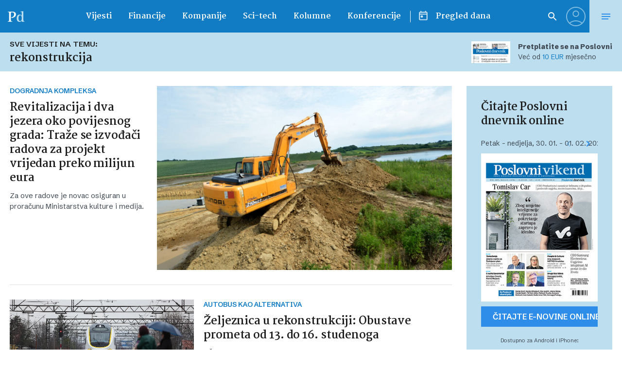

--- FILE ---
content_type: text/html; charset=UTF-8
request_url: https://www.poslovni.hr/tag/rekonstrukcija
body_size: 35934
content:
<!doctype html>
<html class="no-js" lang="hr">

<head>
    <meta charset="utf-8">
    <meta name="viewport" content="width=device-width, initial-scale=1">
    
    <link rel="preconnect" href="https://fonts.googleapis.com">
    <link rel="preconnect" href="https://fonts.gstatic.com" crossorigin>
    <link href="https://fonts.googleapis.com/css2?family=Martel:wght@400;700&family=Schibsted+Grotesk:ital,wght@0,400..900;1,400..900&display=swap" rel="stylesheet">
    
    <script src="https://cdn.wrappio.dev/scripts/wrappio-dd4df166-7af3-48ac-b30a-08540a4811bb.js" async></script>

    <meta name='robots' content='index, follow, max-image-preview:large, max-snippet:-1, max-video-preview:-1' />

	<!-- This site is optimized with the Yoast SEO plugin v21.8.1 - https://yoast.com/wordpress/plugins/seo/ -->
	<title>rekonstrukcija - Poslovni dnevnik</title>
	<link rel="canonical" href="https://www.poslovni.hr/tag/rekonstrukcija" />
	<link rel="next" href="https://www.poslovni.hr/tag/rekonstrukcija/page/2" />
	<script type="application/ld+json" class="yoast-schema-graph">{"@context":"https://schema.org","@graph":[{"@type":"CollectionPage","@id":"https://www.poslovni.hr/tag/rekonstrukcija","url":"https://www.poslovni.hr/tag/rekonstrukcija","name":"rekonstrukcija - Poslovni dnevnik","isPartOf":{"@id":"https://www.poslovni.hr/#website"},"primaryImageOfPage":{"@id":"https://www.poslovni.hr/tag/rekonstrukcija#primaryimage"},"image":{"@id":"https://www.poslovni.hr/tag/rekonstrukcija#primaryimage"},"thumbnailUrl":"https://www.poslovni.hr/wp-content/uploads/2026/01/PXL_300617_17176152-scaled.jpg","breadcrumb":{"@id":"https://www.poslovni.hr/tag/rekonstrukcija#breadcrumb"},"inLanguage":"hr"},{"@type":"ImageObject","inLanguage":"hr","@id":"https://www.poslovni.hr/tag/rekonstrukcija#primaryimage","url":"https://www.poslovni.hr/wp-content/uploads/2026/01/PXL_300617_17176152-scaled.jpg","contentUrl":"https://www.poslovni.hr/wp-content/uploads/2026/01/PXL_300617_17176152-scaled.jpg","width":2560,"height":1711,"caption":"FOTO: Damir Spehar/PIXSELL"},{"@type":"BreadcrumbList","@id":"https://www.poslovni.hr/tag/rekonstrukcija#breadcrumb","itemListElement":[{"@type":"ListItem","position":1,"name":"Home","item":"https://www.poslovni.hr/"},{"@type":"ListItem","position":2,"name":"rekonstrukcija"}]},{"@type":"WebSite","@id":"https://www.poslovni.hr/#website","url":"https://www.poslovni.hr/","name":"Poslovni dnevnik","description":"","potentialAction":[{"@type":"SearchAction","target":{"@type":"EntryPoint","urlTemplate":"https://www.poslovni.hr/?s={search_term_string}"},"query-input":"required name=search_term_string"}],"inLanguage":"hr"}]}</script>
	<!-- / Yoast SEO plugin. -->


<link rel='dns-prefetch' href='//www.poslovni.hr' />
<link rel='dns-prefetch' href='//imasdk.googleapis.com' />
<link rel="alternate" type="application/rss+xml" title="Poslovni dnevnik &raquo; Kanal" href="https://www.poslovni.hr/feed" />
<link rel="alternate" type="application/rss+xml" title="Poslovni dnevnik &raquo; rekonstrukcija Kanal oznaka" href="https://www.poslovni.hr/tag/rekonstrukcija/feed" />
<script type="text/javascript">
/* <![CDATA[ */
window._wpemojiSettings = {"baseUrl":"https:\/\/s.w.org\/images\/core\/emoji\/15.0.3\/72x72\/","ext":".png","svgUrl":"https:\/\/s.w.org\/images\/core\/emoji\/15.0.3\/svg\/","svgExt":".svg","source":{"concatemoji":"https:\/\/www.poslovni.hr\/wp-includes\/js\/wp-emoji-release.min.js?ver=6.7"}};
/*! This file is auto-generated */
!function(i,n){var o,s,e;function c(e){try{var t={supportTests:e,timestamp:(new Date).valueOf()};sessionStorage.setItem(o,JSON.stringify(t))}catch(e){}}function p(e,t,n){e.clearRect(0,0,e.canvas.width,e.canvas.height),e.fillText(t,0,0);var t=new Uint32Array(e.getImageData(0,0,e.canvas.width,e.canvas.height).data),r=(e.clearRect(0,0,e.canvas.width,e.canvas.height),e.fillText(n,0,0),new Uint32Array(e.getImageData(0,0,e.canvas.width,e.canvas.height).data));return t.every(function(e,t){return e===r[t]})}function u(e,t,n){switch(t){case"flag":return n(e,"\ud83c\udff3\ufe0f\u200d\u26a7\ufe0f","\ud83c\udff3\ufe0f\u200b\u26a7\ufe0f")?!1:!n(e,"\ud83c\uddfa\ud83c\uddf3","\ud83c\uddfa\u200b\ud83c\uddf3")&&!n(e,"\ud83c\udff4\udb40\udc67\udb40\udc62\udb40\udc65\udb40\udc6e\udb40\udc67\udb40\udc7f","\ud83c\udff4\u200b\udb40\udc67\u200b\udb40\udc62\u200b\udb40\udc65\u200b\udb40\udc6e\u200b\udb40\udc67\u200b\udb40\udc7f");case"emoji":return!n(e,"\ud83d\udc26\u200d\u2b1b","\ud83d\udc26\u200b\u2b1b")}return!1}function f(e,t,n){var r="undefined"!=typeof WorkerGlobalScope&&self instanceof WorkerGlobalScope?new OffscreenCanvas(300,150):i.createElement("canvas"),a=r.getContext("2d",{willReadFrequently:!0}),o=(a.textBaseline="top",a.font="600 32px Arial",{});return e.forEach(function(e){o[e]=t(a,e,n)}),o}function t(e){var t=i.createElement("script");t.src=e,t.defer=!0,i.head.appendChild(t)}"undefined"!=typeof Promise&&(o="wpEmojiSettingsSupports",s=["flag","emoji"],n.supports={everything:!0,everythingExceptFlag:!0},e=new Promise(function(e){i.addEventListener("DOMContentLoaded",e,{once:!0})}),new Promise(function(t){var n=function(){try{var e=JSON.parse(sessionStorage.getItem(o));if("object"==typeof e&&"number"==typeof e.timestamp&&(new Date).valueOf()<e.timestamp+604800&&"object"==typeof e.supportTests)return e.supportTests}catch(e){}return null}();if(!n){if("undefined"!=typeof Worker&&"undefined"!=typeof OffscreenCanvas&&"undefined"!=typeof URL&&URL.createObjectURL&&"undefined"!=typeof Blob)try{var e="postMessage("+f.toString()+"("+[JSON.stringify(s),u.toString(),p.toString()].join(",")+"));",r=new Blob([e],{type:"text/javascript"}),a=new Worker(URL.createObjectURL(r),{name:"wpTestEmojiSupports"});return void(a.onmessage=function(e){c(n=e.data),a.terminate(),t(n)})}catch(e){}c(n=f(s,u,p))}t(n)}).then(function(e){for(var t in e)n.supports[t]=e[t],n.supports.everything=n.supports.everything&&n.supports[t],"flag"!==t&&(n.supports.everythingExceptFlag=n.supports.everythingExceptFlag&&n.supports[t]);n.supports.everythingExceptFlag=n.supports.everythingExceptFlag&&!n.supports.flag,n.DOMReady=!1,n.readyCallback=function(){n.DOMReady=!0}}).then(function(){return e}).then(function(){var e;n.supports.everything||(n.readyCallback(),(e=n.source||{}).concatemoji?t(e.concatemoji):e.wpemoji&&e.twemoji&&(t(e.twemoji),t(e.wpemoji)))}))}((window,document),window._wpemojiSettings);
/* ]]> */
</script>
<style id='wp-emoji-styles-inline-css' type='text/css'>

	img.wp-smiley, img.emoji {
		display: inline !important;
		border: none !important;
		box-shadow: none !important;
		height: 1em !important;
		width: 1em !important;
		margin: 0 0.07em !important;
		vertical-align: -0.1em !important;
		background: none !important;
		padding: 0 !important;
	}
</style>
<link rel='stylesheet' id='wp-block-library-css' href='https://www.poslovni.hr/wp-includes/css/dist/block-library/style.min.css?ver=6.7' type='text/css' media='all' />
<style id='bp-login-form-style-inline-css' type='text/css'>
.widget_bp_core_login_widget .bp-login-widget-user-avatar{float:left}.widget_bp_core_login_widget .bp-login-widget-user-links{margin-left:70px}#bp-login-widget-form label{display:block;font-weight:600;margin:15px 0 5px;width:auto}#bp-login-widget-form input[type=password],#bp-login-widget-form input[type=text]{background-color:#fafafa;border:1px solid #d6d6d6;border-radius:0;font:inherit;font-size:100%;padding:.5em;width:100%}#bp-login-widget-form .bp-login-widget-register-link,#bp-login-widget-form .login-submit{display:inline;width:-moz-fit-content;width:fit-content}#bp-login-widget-form .bp-login-widget-register-link{margin-left:1em}#bp-login-widget-form .bp-login-widget-register-link a{filter:invert(1)}#bp-login-widget-form .bp-login-widget-pwd-link{font-size:80%}

</style>
<style id='bp-member-style-inline-css' type='text/css'>
[data-type="bp/member"] input.components-placeholder__input{border:1px solid #757575;border-radius:2px;flex:1 1 auto;padding:6px 8px}.bp-block-member{position:relative}.bp-block-member .member-content{display:flex}.bp-block-member .user-nicename{display:block}.bp-block-member .user-nicename a{border:none;color:currentColor;text-decoration:none}.bp-block-member .bp-profile-button{width:100%}.bp-block-member .bp-profile-button a.button{bottom:10px;display:inline-block;margin:18px 0 0;position:absolute;right:0}.bp-block-member.has-cover .item-header-avatar,.bp-block-member.has-cover .member-content,.bp-block-member.has-cover .member-description{z-index:2}.bp-block-member.has-cover .member-content,.bp-block-member.has-cover .member-description{padding-top:75px}.bp-block-member.has-cover .bp-member-cover-image{background-color:#c5c5c5;background-position:top;background-repeat:no-repeat;background-size:cover;border:0;display:block;height:150px;left:0;margin:0;padding:0;position:absolute;top:0;width:100%;z-index:1}.bp-block-member img.avatar{height:auto;width:auto}.bp-block-member.avatar-none .item-header-avatar{display:none}.bp-block-member.avatar-none.has-cover{min-height:200px}.bp-block-member.avatar-full{min-height:150px}.bp-block-member.avatar-full .item-header-avatar{width:180px}.bp-block-member.avatar-thumb .member-content{align-items:center;min-height:50px}.bp-block-member.avatar-thumb .item-header-avatar{width:70px}.bp-block-member.avatar-full.has-cover{min-height:300px}.bp-block-member.avatar-full.has-cover .item-header-avatar{width:200px}.bp-block-member.avatar-full.has-cover img.avatar{background:hsla(0,0%,100%,.8);border:2px solid #fff;margin-left:20px}.bp-block-member.avatar-thumb.has-cover .item-header-avatar{padding-top:75px}.entry .entry-content .bp-block-member .user-nicename a{border:none;color:currentColor;text-decoration:none}

</style>
<style id='bp-members-style-inline-css' type='text/css'>
[data-type="bp/members"] .components-placeholder.is-appender{min-height:0}[data-type="bp/members"] .components-placeholder.is-appender .components-placeholder__label:empty{display:none}[data-type="bp/members"] .components-placeholder input.components-placeholder__input{border:1px solid #757575;border-radius:2px;flex:1 1 auto;padding:6px 8px}[data-type="bp/members"].avatar-none .member-description{width:calc(100% - 44px)}[data-type="bp/members"].avatar-full .member-description{width:calc(100% - 224px)}[data-type="bp/members"].avatar-thumb .member-description{width:calc(100% - 114px)}[data-type="bp/members"] .member-content{position:relative}[data-type="bp/members"] .member-content .is-right{position:absolute;right:2px;top:2px}[data-type="bp/members"] .columns-2 .member-content .member-description,[data-type="bp/members"] .columns-3 .member-content .member-description,[data-type="bp/members"] .columns-4 .member-content .member-description{padding-left:44px;width:calc(100% - 44px)}[data-type="bp/members"] .columns-3 .is-right{right:-10px}[data-type="bp/members"] .columns-4 .is-right{right:-50px}.bp-block-members.is-grid{display:flex;flex-wrap:wrap;padding:0}.bp-block-members.is-grid .member-content{margin:0 1.25em 1.25em 0;width:100%}@media(min-width:600px){.bp-block-members.columns-2 .member-content{width:calc(50% - .625em)}.bp-block-members.columns-2 .member-content:nth-child(2n){margin-right:0}.bp-block-members.columns-3 .member-content{width:calc(33.33333% - .83333em)}.bp-block-members.columns-3 .member-content:nth-child(3n){margin-right:0}.bp-block-members.columns-4 .member-content{width:calc(25% - .9375em)}.bp-block-members.columns-4 .member-content:nth-child(4n){margin-right:0}}.bp-block-members .member-content{display:flex;flex-direction:column;padding-bottom:1em;text-align:center}.bp-block-members .member-content .item-header-avatar,.bp-block-members .member-content .member-description{width:100%}.bp-block-members .member-content .item-header-avatar{margin:0 auto}.bp-block-members .member-content .item-header-avatar img.avatar{display:inline-block}@media(min-width:600px){.bp-block-members .member-content{flex-direction:row;text-align:left}.bp-block-members .member-content .item-header-avatar,.bp-block-members .member-content .member-description{width:auto}.bp-block-members .member-content .item-header-avatar{margin:0}}.bp-block-members .member-content .user-nicename{display:block}.bp-block-members .member-content .user-nicename a{border:none;color:currentColor;text-decoration:none}.bp-block-members .member-content time{color:#767676;display:block;font-size:80%}.bp-block-members.avatar-none .item-header-avatar{display:none}.bp-block-members.avatar-full{min-height:190px}.bp-block-members.avatar-full .item-header-avatar{width:180px}.bp-block-members.avatar-thumb .member-content{min-height:80px}.bp-block-members.avatar-thumb .item-header-avatar{width:70px}.bp-block-members.columns-2 .member-content,.bp-block-members.columns-3 .member-content,.bp-block-members.columns-4 .member-content{display:block;text-align:center}.bp-block-members.columns-2 .member-content .item-header-avatar,.bp-block-members.columns-3 .member-content .item-header-avatar,.bp-block-members.columns-4 .member-content .item-header-avatar{margin:0 auto}.bp-block-members img.avatar{height:auto;max-width:-moz-fit-content;max-width:fit-content;width:auto}.bp-block-members .member-content.has-activity{align-items:center}.bp-block-members .member-content.has-activity .item-header-avatar{padding-right:1em}.bp-block-members .member-content.has-activity .wp-block-quote{margin-bottom:0;text-align:left}.bp-block-members .member-content.has-activity .wp-block-quote cite a,.entry .entry-content .bp-block-members .user-nicename a{border:none;color:currentColor;text-decoration:none}

</style>
<style id='bp-dynamic-members-style-inline-css' type='text/css'>
.bp-dynamic-block-container .item-options{font-size:.5em;margin:0 0 1em;padding:1em 0}.bp-dynamic-block-container .item-options a.selected{font-weight:600}.bp-dynamic-block-container ul.item-list{list-style:none;margin:1em 0;padding-left:0}.bp-dynamic-block-container ul.item-list li{margin-bottom:1em}.bp-dynamic-block-container ul.item-list li:after,.bp-dynamic-block-container ul.item-list li:before{content:" ";display:table}.bp-dynamic-block-container ul.item-list li:after{clear:both}.bp-dynamic-block-container ul.item-list li .item-avatar{float:left;width:60px}.bp-dynamic-block-container ul.item-list li .item{margin-left:70px}

</style>
<style id='bp-online-members-style-inline-css' type='text/css'>
.widget_bp_core_whos_online_widget .avatar-block,[data-type="bp/online-members"] .avatar-block{display:flex;flex-flow:row wrap}.widget_bp_core_whos_online_widget .avatar-block img,[data-type="bp/online-members"] .avatar-block img{margin:.5em}

</style>
<style id='bp-active-members-style-inline-css' type='text/css'>
.widget_bp_core_recently_active_widget .avatar-block,[data-type="bp/active-members"] .avatar-block{display:flex;flex-flow:row wrap}.widget_bp_core_recently_active_widget .avatar-block img,[data-type="bp/active-members"] .avatar-block img{margin:.5em}

</style>
<style id='bp-friends-style-inline-css' type='text/css'>
.bp-dynamic-block-container .item-options{font-size:.5em;margin:0 0 1em;padding:1em 0}.bp-dynamic-block-container .item-options a.selected{font-weight:600}.bp-dynamic-block-container ul.item-list{list-style:none;margin:1em 0;padding-left:0}.bp-dynamic-block-container ul.item-list li{margin-bottom:1em}.bp-dynamic-block-container ul.item-list li:after,.bp-dynamic-block-container ul.item-list li:before{content:" ";display:table}.bp-dynamic-block-container ul.item-list li:after{clear:both}.bp-dynamic-block-container ul.item-list li .item-avatar{float:left;width:60px}.bp-dynamic-block-container ul.item-list li .item{margin-left:70px}

</style>
<style id='bp-sitewide-notices-style-inline-css' type='text/css'>
.bp-sitewide-notice-block .bp-screen-reader-text,[data-type="bp/sitewide-notices"] .bp-screen-reader-text{clip:rect(0 0 0 0);word-wrap:normal!important;border:0;height:1px;margin:-1px;overflow:hidden;padding:0;position:absolute;width:1px}.bp-sitewide-notice-block [data-bp-tooltip]:after,[data-type="bp/sitewide-notices"] [data-bp-tooltip]:after{word-wrap:break-word;background-color:#fff;border:1px solid #737373;border-radius:1px;box-shadow:4px 4px 8px rgba(0,0,0,.2);color:#333;content:attr(data-bp-tooltip);display:none;font-family:Helvetica Neue,Helvetica,Arial,san-serif;font-size:12px;font-weight:400;letter-spacing:normal;line-height:1.25;max-width:200px;opacity:0;padding:5px 8px;pointer-events:none;position:absolute;text-shadow:none;text-transform:none;transform:translateZ(0);transition:all 1.5s ease;visibility:hidden;white-space:nowrap;z-index:100000}.bp-sitewide-notice-block .bp-tooltip:after,[data-type="bp/sitewide-notices"] .bp-tooltip:after{left:50%;margin-top:7px;top:110%;transform:translate(-50%)}.bp-sitewide-notice-block{border-left:4px solid #ff853c;padding-left:1em;position:relative}.bp-sitewide-notice-block h2:before{background:none;border:none}.bp-sitewide-notice-block .dismiss-notice{background-color:transparent;border:1px solid #ff853c;color:#ff853c;display:block;padding:.2em .5em;position:absolute;right:.5em;top:.5em;width:-moz-fit-content;width:fit-content}.bp-sitewide-notice-block .dismiss-notice:hover{background-color:#ff853c;color:#fff}

</style>
<style id='classic-theme-styles-inline-css' type='text/css'>
/*! This file is auto-generated */
.wp-block-button__link{color:#fff;background-color:#32373c;border-radius:9999px;box-shadow:none;text-decoration:none;padding:calc(.667em + 2px) calc(1.333em + 2px);font-size:1.125em}.wp-block-file__button{background:#32373c;color:#fff;text-decoration:none}
</style>
<style id='global-styles-inline-css' type='text/css'>
:root{--wp--preset--aspect-ratio--square: 1;--wp--preset--aspect-ratio--4-3: 4/3;--wp--preset--aspect-ratio--3-4: 3/4;--wp--preset--aspect-ratio--3-2: 3/2;--wp--preset--aspect-ratio--2-3: 2/3;--wp--preset--aspect-ratio--16-9: 16/9;--wp--preset--aspect-ratio--9-16: 9/16;--wp--preset--color--black: #000000;--wp--preset--color--cyan-bluish-gray: #abb8c3;--wp--preset--color--white: #ffffff;--wp--preset--color--pale-pink: #f78da7;--wp--preset--color--vivid-red: #cf2e2e;--wp--preset--color--luminous-vivid-orange: #ff6900;--wp--preset--color--luminous-vivid-amber: #fcb900;--wp--preset--color--light-green-cyan: #7bdcb5;--wp--preset--color--vivid-green-cyan: #00d084;--wp--preset--color--pale-cyan-blue: #8ed1fc;--wp--preset--color--vivid-cyan-blue: #0693e3;--wp--preset--color--vivid-purple: #9b51e0;--wp--preset--gradient--vivid-cyan-blue-to-vivid-purple: linear-gradient(135deg,rgba(6,147,227,1) 0%,rgb(155,81,224) 100%);--wp--preset--gradient--light-green-cyan-to-vivid-green-cyan: linear-gradient(135deg,rgb(122,220,180) 0%,rgb(0,208,130) 100%);--wp--preset--gradient--luminous-vivid-amber-to-luminous-vivid-orange: linear-gradient(135deg,rgba(252,185,0,1) 0%,rgba(255,105,0,1) 100%);--wp--preset--gradient--luminous-vivid-orange-to-vivid-red: linear-gradient(135deg,rgba(255,105,0,1) 0%,rgb(207,46,46) 100%);--wp--preset--gradient--very-light-gray-to-cyan-bluish-gray: linear-gradient(135deg,rgb(238,238,238) 0%,rgb(169,184,195) 100%);--wp--preset--gradient--cool-to-warm-spectrum: linear-gradient(135deg,rgb(74,234,220) 0%,rgb(151,120,209) 20%,rgb(207,42,186) 40%,rgb(238,44,130) 60%,rgb(251,105,98) 80%,rgb(254,248,76) 100%);--wp--preset--gradient--blush-light-purple: linear-gradient(135deg,rgb(255,206,236) 0%,rgb(152,150,240) 100%);--wp--preset--gradient--blush-bordeaux: linear-gradient(135deg,rgb(254,205,165) 0%,rgb(254,45,45) 50%,rgb(107,0,62) 100%);--wp--preset--gradient--luminous-dusk: linear-gradient(135deg,rgb(255,203,112) 0%,rgb(199,81,192) 50%,rgb(65,88,208) 100%);--wp--preset--gradient--pale-ocean: linear-gradient(135deg,rgb(255,245,203) 0%,rgb(182,227,212) 50%,rgb(51,167,181) 100%);--wp--preset--gradient--electric-grass: linear-gradient(135deg,rgb(202,248,128) 0%,rgb(113,206,126) 100%);--wp--preset--gradient--midnight: linear-gradient(135deg,rgb(2,3,129) 0%,rgb(40,116,252) 100%);--wp--preset--font-size--small: 13px;--wp--preset--font-size--medium: 20px;--wp--preset--font-size--large: 36px;--wp--preset--font-size--x-large: 42px;--wp--preset--spacing--20: 0.44rem;--wp--preset--spacing--30: 0.67rem;--wp--preset--spacing--40: 1rem;--wp--preset--spacing--50: 1.5rem;--wp--preset--spacing--60: 2.25rem;--wp--preset--spacing--70: 3.38rem;--wp--preset--spacing--80: 5.06rem;--wp--preset--shadow--natural: 6px 6px 9px rgba(0, 0, 0, 0.2);--wp--preset--shadow--deep: 12px 12px 50px rgba(0, 0, 0, 0.4);--wp--preset--shadow--sharp: 6px 6px 0px rgba(0, 0, 0, 0.2);--wp--preset--shadow--outlined: 6px 6px 0px -3px rgba(255, 255, 255, 1), 6px 6px rgba(0, 0, 0, 1);--wp--preset--shadow--crisp: 6px 6px 0px rgba(0, 0, 0, 1);}:where(.is-layout-flex){gap: 0.5em;}:where(.is-layout-grid){gap: 0.5em;}body .is-layout-flex{display: flex;}.is-layout-flex{flex-wrap: wrap;align-items: center;}.is-layout-flex > :is(*, div){margin: 0;}body .is-layout-grid{display: grid;}.is-layout-grid > :is(*, div){margin: 0;}:where(.wp-block-columns.is-layout-flex){gap: 2em;}:where(.wp-block-columns.is-layout-grid){gap: 2em;}:where(.wp-block-post-template.is-layout-flex){gap: 1.25em;}:where(.wp-block-post-template.is-layout-grid){gap: 1.25em;}.has-black-color{color: var(--wp--preset--color--black) !important;}.has-cyan-bluish-gray-color{color: var(--wp--preset--color--cyan-bluish-gray) !important;}.has-white-color{color: var(--wp--preset--color--white) !important;}.has-pale-pink-color{color: var(--wp--preset--color--pale-pink) !important;}.has-vivid-red-color{color: var(--wp--preset--color--vivid-red) !important;}.has-luminous-vivid-orange-color{color: var(--wp--preset--color--luminous-vivid-orange) !important;}.has-luminous-vivid-amber-color{color: var(--wp--preset--color--luminous-vivid-amber) !important;}.has-light-green-cyan-color{color: var(--wp--preset--color--light-green-cyan) !important;}.has-vivid-green-cyan-color{color: var(--wp--preset--color--vivid-green-cyan) !important;}.has-pale-cyan-blue-color{color: var(--wp--preset--color--pale-cyan-blue) !important;}.has-vivid-cyan-blue-color{color: var(--wp--preset--color--vivid-cyan-blue) !important;}.has-vivid-purple-color{color: var(--wp--preset--color--vivid-purple) !important;}.has-black-background-color{background-color: var(--wp--preset--color--black) !important;}.has-cyan-bluish-gray-background-color{background-color: var(--wp--preset--color--cyan-bluish-gray) !important;}.has-white-background-color{background-color: var(--wp--preset--color--white) !important;}.has-pale-pink-background-color{background-color: var(--wp--preset--color--pale-pink) !important;}.has-vivid-red-background-color{background-color: var(--wp--preset--color--vivid-red) !important;}.has-luminous-vivid-orange-background-color{background-color: var(--wp--preset--color--luminous-vivid-orange) !important;}.has-luminous-vivid-amber-background-color{background-color: var(--wp--preset--color--luminous-vivid-amber) !important;}.has-light-green-cyan-background-color{background-color: var(--wp--preset--color--light-green-cyan) !important;}.has-vivid-green-cyan-background-color{background-color: var(--wp--preset--color--vivid-green-cyan) !important;}.has-pale-cyan-blue-background-color{background-color: var(--wp--preset--color--pale-cyan-blue) !important;}.has-vivid-cyan-blue-background-color{background-color: var(--wp--preset--color--vivid-cyan-blue) !important;}.has-vivid-purple-background-color{background-color: var(--wp--preset--color--vivid-purple) !important;}.has-black-border-color{border-color: var(--wp--preset--color--black) !important;}.has-cyan-bluish-gray-border-color{border-color: var(--wp--preset--color--cyan-bluish-gray) !important;}.has-white-border-color{border-color: var(--wp--preset--color--white) !important;}.has-pale-pink-border-color{border-color: var(--wp--preset--color--pale-pink) !important;}.has-vivid-red-border-color{border-color: var(--wp--preset--color--vivid-red) !important;}.has-luminous-vivid-orange-border-color{border-color: var(--wp--preset--color--luminous-vivid-orange) !important;}.has-luminous-vivid-amber-border-color{border-color: var(--wp--preset--color--luminous-vivid-amber) !important;}.has-light-green-cyan-border-color{border-color: var(--wp--preset--color--light-green-cyan) !important;}.has-vivid-green-cyan-border-color{border-color: var(--wp--preset--color--vivid-green-cyan) !important;}.has-pale-cyan-blue-border-color{border-color: var(--wp--preset--color--pale-cyan-blue) !important;}.has-vivid-cyan-blue-border-color{border-color: var(--wp--preset--color--vivid-cyan-blue) !important;}.has-vivid-purple-border-color{border-color: var(--wp--preset--color--vivid-purple) !important;}.has-vivid-cyan-blue-to-vivid-purple-gradient-background{background: var(--wp--preset--gradient--vivid-cyan-blue-to-vivid-purple) !important;}.has-light-green-cyan-to-vivid-green-cyan-gradient-background{background: var(--wp--preset--gradient--light-green-cyan-to-vivid-green-cyan) !important;}.has-luminous-vivid-amber-to-luminous-vivid-orange-gradient-background{background: var(--wp--preset--gradient--luminous-vivid-amber-to-luminous-vivid-orange) !important;}.has-luminous-vivid-orange-to-vivid-red-gradient-background{background: var(--wp--preset--gradient--luminous-vivid-orange-to-vivid-red) !important;}.has-very-light-gray-to-cyan-bluish-gray-gradient-background{background: var(--wp--preset--gradient--very-light-gray-to-cyan-bluish-gray) !important;}.has-cool-to-warm-spectrum-gradient-background{background: var(--wp--preset--gradient--cool-to-warm-spectrum) !important;}.has-blush-light-purple-gradient-background{background: var(--wp--preset--gradient--blush-light-purple) !important;}.has-blush-bordeaux-gradient-background{background: var(--wp--preset--gradient--blush-bordeaux) !important;}.has-luminous-dusk-gradient-background{background: var(--wp--preset--gradient--luminous-dusk) !important;}.has-pale-ocean-gradient-background{background: var(--wp--preset--gradient--pale-ocean) !important;}.has-electric-grass-gradient-background{background: var(--wp--preset--gradient--electric-grass) !important;}.has-midnight-gradient-background{background: var(--wp--preset--gradient--midnight) !important;}.has-small-font-size{font-size: var(--wp--preset--font-size--small) !important;}.has-medium-font-size{font-size: var(--wp--preset--font-size--medium) !important;}.has-large-font-size{font-size: var(--wp--preset--font-size--large) !important;}.has-x-large-font-size{font-size: var(--wp--preset--font-size--x-large) !important;}
:where(.wp-block-post-template.is-layout-flex){gap: 1.25em;}:where(.wp-block-post-template.is-layout-grid){gap: 1.25em;}
:where(.wp-block-columns.is-layout-flex){gap: 2em;}:where(.wp-block-columns.is-layout-grid){gap: 2em;}
:root :where(.wp-block-pullquote){font-size: 1.5em;line-height: 1.6;}
</style>
<link rel='stylesheet' id='bbp-voting-css-css' href='https://www.poslovni.hr/wp-content/plugins/bbp-voting/css/bbp-voting.css?ver=6.7' type='text/css' media='all' />
<link rel='stylesheet' id='bbp-default-css' href='https://www.poslovni.hr/wp-content/plugins/bbpress/templates/default/css/bbpress.min.css?ver=2.6.9' type='text/css' media='all' />
<link rel='stylesheet' id='contact-form-7-css' href='https://www.poslovni.hr/wp-content/plugins/contact-form-7/includes/css/styles.css?ver=5.8.6' type='text/css' media='all' />
<link rel='stylesheet' id='global-css' href='https://www.poslovni.hr/wp-content/themes/poslovni_2/static/css/global.css?ver=4.12' type='text/css' media='all' />
<link rel='stylesheet' id='d4p-bbattachments-css-css' href='https://www.poslovni.hr/wp-content/plugins/bbp-attachments/css/front.css?ver=3.2_b2320_free' type='text/css' media='all' />
<link rel='stylesheet' id='bp_toolkit-css' href='https://www.poslovni.hr/wp-content/plugins/bp-toolkit/public/css/bp-toolkit-public.css?ver=all' type='text/css' media='all' />
<script type="text/javascript">
            window._nslDOMReady = function (callback) {
                if ( document.readyState === "complete" || document.readyState === "interactive" ) {
                    callback();
                } else {
                    document.addEventListener( "DOMContentLoaded", callback );
                }
            };
            </script><script type="text/javascript" src="https://www.poslovni.hr/wp-includes/js/jquery/jquery.min.js?ver=3.7.1" id="jquery-core-js"></script>
<script type="text/javascript" src="https://www.poslovni.hr/wp-includes/js/jquery/jquery-migrate.min.js?ver=3.4.1" id="jquery-migrate-js"></script>
<script type="text/javascript" id="bbp-voting-js-js-extra">
/* <![CDATA[ */
var ajax_object = {"ajax_url":"https:\/\/www.poslovni.hr\/wp-admin\/admin-ajax.php"};
/* ]]> */
</script>
<script type="text/javascript" src="https://www.poslovni.hr/wp-content/plugins/bbp-voting/js/bbp-voting.js?ver=6.7" id="bbp-voting-js-js"></script>
<script type="text/javascript" src="//imasdk.googleapis.com/js/sdkloader/ima3.js?ver=6.7" id="ima3-js"></script>
<link rel="https://api.w.org/" href="https://www.poslovni.hr/wp-json/" /><link rel="alternate" title="JSON" type="application/json" href="https://www.poslovni.hr/wp-json/wp/v2/tags/28648" /><link rel="EditURI" type="application/rsd+xml" title="RSD" href="https://www.poslovni.hr/xmlrpc.php?rsd" />
<meta name="generator" content="WordPress 6.7" />
<script type="text/javascript">
            /* <![CDATA[ */
            var gdbbPressAttachmentsInit = {
                max_files: 4            };
            /* ]]> */
        </script>
	<script type="text/javascript">var ajaxurl = 'https://www.poslovni.hr/wp-admin/admin-ajax.php';</script>

		<meta property="fb:pages" content="163059059313" />
		<style type="text/css">div.nsl-container[data-align="left"] {
    text-align: left;
}

div.nsl-container[data-align="center"] {
    text-align: center;
}

div.nsl-container[data-align="right"] {
    text-align: right;
}


div.nsl-container div.nsl-container-buttons a[data-plugin="nsl"] {
    text-decoration: none;
    box-shadow: none;
    border: 0;
}

div.nsl-container .nsl-container-buttons {
    display: flex;
    padding: 5px 0;
}

div.nsl-container.nsl-container-block .nsl-container-buttons {
    display: inline-grid;
    grid-template-columns: minmax(145px, auto);
}

div.nsl-container-block-fullwidth .nsl-container-buttons {
    flex-flow: column;
    align-items: center;
}

div.nsl-container-block-fullwidth .nsl-container-buttons a,
div.nsl-container-block .nsl-container-buttons a {
    flex: 1 1 auto;
    display: block;
    margin: 5px 0;
    width: 100%;
}

div.nsl-container-inline {
    margin: -5px;
    text-align: left;
}

div.nsl-container-inline .nsl-container-buttons {
    justify-content: center;
    flex-wrap: wrap;
}

div.nsl-container-inline .nsl-container-buttons a {
    margin: 5px;
    display: inline-block;
}

div.nsl-container-grid .nsl-container-buttons {
    flex-flow: row;
    align-items: center;
    flex-wrap: wrap;
}

div.nsl-container-grid .nsl-container-buttons a {
    flex: 1 1 auto;
    display: block;
    margin: 5px;
    max-width: 280px;
    width: 100%;
}

@media only screen and (min-width: 650px) {
    div.nsl-container-grid .nsl-container-buttons a {
        width: auto;
    }
}

div.nsl-container .nsl-button {
    cursor: pointer;
    vertical-align: top;
    border-radius: 4px;
}

div.nsl-container .nsl-button-default {
    color: #fff;
    display: flex;
}

div.nsl-container .nsl-button-icon {
    display: inline-block;
}

div.nsl-container .nsl-button-svg-container {
    flex: 0 0 auto;
    padding: 8px;
    display: flex;
    align-items: center;
}

div.nsl-container svg {
    height: 24px;
    width: 24px;
    vertical-align: top;
}

div.nsl-container .nsl-button-default div.nsl-button-label-container {
    margin: 0 24px 0 12px;
    padding: 10px 0;
    font-family: Helvetica, Arial, sans-serif;
    font-size: 16px;
    line-height: 20px;
    letter-spacing: .25px;
    overflow: hidden;
    text-align: center;
    text-overflow: clip;
    white-space: nowrap;
    flex: 1 1 auto;
    -webkit-font-smoothing: antialiased;
    -moz-osx-font-smoothing: grayscale;
    text-transform: none;
    display: inline-block;
}

div.nsl-container .nsl-button-google[data-skin="dark"] .nsl-button-svg-container {
    margin: 1px;
    padding: 7px;
    border-radius: 3px;
    background: #fff;
}

div.nsl-container .nsl-button-google[data-skin="light"] {
    border-radius: 1px;
    box-shadow: 0 1px 5px 0 rgba(0, 0, 0, .25);
    color: RGBA(0, 0, 0, 0.54);
}

div.nsl-container .nsl-button-apple .nsl-button-svg-container {
    padding: 0 6px;
}

div.nsl-container .nsl-button-apple .nsl-button-svg-container svg {
    height: 40px;
    width: auto;
}

div.nsl-container .nsl-button-apple[data-skin="light"] {
    color: #000;
    box-shadow: 0 0 0 1px #000;
}

div.nsl-container .nsl-button-facebook[data-skin="white"] {
    color: #000;
    box-shadow: inset 0 0 0 1px #000;
}

div.nsl-container .nsl-button-facebook[data-skin="light"] {
    color: #1877F2;
    box-shadow: inset 0 0 0 1px #1877F2;
}

div.nsl-container .nsl-button-spotify[data-skin="white"] {
    color: #191414;
    box-shadow: inset 0 0 0 1px #191414;
}

div.nsl-container .nsl-button-apple div.nsl-button-label-container {
    font-size: 17px;
    font-family: -apple-system, BlinkMacSystemFont, "Segoe UI", Roboto, Helvetica, Arial, sans-serif, "Apple Color Emoji", "Segoe UI Emoji", "Segoe UI Symbol";
}

div.nsl-container .nsl-button-slack div.nsl-button-label-container {
    font-size: 17px;
    font-family: -apple-system, BlinkMacSystemFont, "Segoe UI", Roboto, Helvetica, Arial, sans-serif, "Apple Color Emoji", "Segoe UI Emoji", "Segoe UI Symbol";
}

div.nsl-container .nsl-button-slack[data-skin="light"] {
    color: #000000;
    box-shadow: inset 0 0 0 1px #DDDDDD;
}

div.nsl-container .nsl-button-tiktok[data-skin="light"] {
    color: #161823;
    box-shadow: 0 0 0 1px rgba(22, 24, 35, 0.12);
}


div.nsl-container .nsl-button-kakao {
    color: rgba(0, 0, 0, 0.85);
}

.nsl-clear {
    clear: both;
}

.nsl-container {
    clear: both;
}

.nsl-disabled-provider .nsl-button {
    filter: grayscale(1);
    opacity: 0.8;
}

/*Button align start*/

div.nsl-container-inline[data-align="left"] .nsl-container-buttons {
    justify-content: flex-start;
}

div.nsl-container-inline[data-align="center"] .nsl-container-buttons {
    justify-content: center;
}

div.nsl-container-inline[data-align="right"] .nsl-container-buttons {
    justify-content: flex-end;
}


div.nsl-container-grid[data-align="left"] .nsl-container-buttons {
    justify-content: flex-start;
}

div.nsl-container-grid[data-align="center"] .nsl-container-buttons {
    justify-content: center;
}

div.nsl-container-grid[data-align="right"] .nsl-container-buttons {
    justify-content: flex-end;
}

div.nsl-container-grid[data-align="space-around"] .nsl-container-buttons {
    justify-content: space-around;
}

div.nsl-container-grid[data-align="space-between"] .nsl-container-buttons {
    justify-content: space-between;
}

/* Button align end*/

/* Redirect */

#nsl-redirect-overlay {
    display: flex;
    flex-direction: column;
    justify-content: center;
    align-items: center;
    position: fixed;
    z-index: 1000000;
    left: 0;
    top: 0;
    width: 100%;
    height: 100%;
    backdrop-filter: blur(1px);
    background-color: RGBA(0, 0, 0, .32);;
}

#nsl-redirect-overlay-container {
    display: flex;
    flex-direction: column;
    justify-content: center;
    align-items: center;
    background-color: white;
    padding: 30px;
    border-radius: 10px;
}

#nsl-redirect-overlay-spinner {
    content: '';
    display: block;
    margin: 20px;
    border: 9px solid RGBA(0, 0, 0, .6);
    border-top: 9px solid #fff;
    border-radius: 50%;
    box-shadow: inset 0 0 0 1px RGBA(0, 0, 0, .6), 0 0 0 1px RGBA(0, 0, 0, .6);
    width: 40px;
    height: 40px;
    animation: nsl-loader-spin 2s linear infinite;
}

@keyframes nsl-loader-spin {
    0% {
        transform: rotate(0deg)
    }
    to {
        transform: rotate(360deg)
    }
}

#nsl-redirect-overlay-title {
    font-family: -apple-system, BlinkMacSystemFont, "Segoe UI", Roboto, Oxygen-Sans, Ubuntu, Cantarell, "Helvetica Neue", sans-serif;
    font-size: 18px;
    font-weight: bold;
    color: #3C434A;
}

#nsl-redirect-overlay-text {
    font-family: -apple-system, BlinkMacSystemFont, "Segoe UI", Roboto, Oxygen-Sans, Ubuntu, Cantarell, "Helvetica Neue", sans-serif;
    text-align: center;
    font-size: 14px;
    color: #3C434A;
}

/* Redirect END*/</style><style type="text/css">/* Notice fallback */
#nsl-notices-fallback {
    position: fixed;
    right: 10px;
    top: 10px;
    z-index: 10000;
}

.admin-bar #nsl-notices-fallback {
    top: 42px;
}

#nsl-notices-fallback > div {
    position: relative;
    background: #fff;
    border-left: 4px solid #fff;
    box-shadow: 0 1px 1px 0 rgba(0, 0, 0, .1);
    margin: 5px 15px 2px;
    padding: 1px 20px;
}

#nsl-notices-fallback > div.error {
    display: block;
    border-left-color: #dc3232;
}

#nsl-notices-fallback > div.updated {
    display: block;
    border-left-color: #46b450;
}

#nsl-notices-fallback p {
    margin: .5em 0;
    padding: 2px;
}

#nsl-notices-fallback > div:after {
    position: absolute;
    right: 5px;
    top: 5px;
    content: '\00d7';
    display: block;
    height: 16px;
    width: 16px;
    line-height: 16px;
    text-align: center;
    font-size: 20px;
    cursor: pointer;
}</style>
    <script type="text/javascript">window.gdprAppliesGlobally=true;(function(){function a(e){if(!window.frames[e]){if(document.body&&document.body.firstChild){var t=document.body;var n=document.createElement("iframe");n.style.display="none";n.name=e;n.title=e;t.insertBefore(n,t.firstChild)}
    else{setTimeout(function(){a(e)},5)}}}function e(n,r,o,c,s){function e(e,t,n,a){if(typeof n!=="function"){return}if(!window[r]){window[r]=[]}var i=false;if(s){i=s(e,t,n)}if(!i){window[r].push({command:e,parameter:t,callback:n,version:a})}}e.stub=true;function t(a){if(!window[n]||window[n].stub!==true){return}if(!a.data){return}
    var i=typeof a.data==="string";var e;try{e=i?JSON.parse(a.data):a.data}catch(t){return}if(e[o]){var r=e[o];window[n](r.command,r.parameter,function(e,t){var n={};n[c]={returnValue:e,success:t,callId:r.callId};a.source.postMessage(i?JSON.stringify(n):n,"*")},r.version)}}
    if(typeof window[n]!=="function"){window[n]=e;if(window.addEventListener){window.addEventListener("message",t,false)}else{window.attachEvent("onmessage",t)}}}e("__tcfapi","__tcfapiBuffer","__tcfapiCall","__tcfapiReturn");a("__tcfapiLocator");(function(e){
      var t=document.createElement("script");t.id="spcloader";t.type="text/javascript";t.async=true;t.src="https://sdk.privacy-center.org/"+e+"/loader.js?target="+document.location.hostname;t.charset="utf-8";var n=document.getElementsByTagName("script")[0];n.parentNode.insertBefore(t,n)})("4a8aacf2-cc74-424e-a067-7ffed79fcb90")})();</script>

    <meta property="fb:pages" content="163059059313" />

    
    
    
    <script type="didomi/javascript" data-vendor-raw="didomi:google" data-purposes="cookies" async src="https://securepubads.g.doubleclick.net/tag/js/gpt.js"></script>

<script type="text/javascript">
    var googletag = googletag || {};
    googletag.cmd = googletag.cmd || [];
</script>

<script type='text/javascript'>

    googletag.cmd.push(function() {

        var dfp_slots = [];

            <!-- Targeting:tag --> 
                    
                    var mapping_billboard = [[2, 2], [970, 500], [970, 250], [728, 90], [1350, 250]];
                    var mapping_halfpage  = [[300, 600], [300, 250]];
                    var mapping_below  = [[728, 90], [300, 250], [320, 100]];

                    //var mapping_billboard = googletag.sizeMapping().addSize([[970, 500], [970, 250], [728, 90]]).build();
                    //var mapping_halfpage = googletag.sizeMapping().addSize([[300, 600], [300, 250]]).build();

                    dfp_slots[1] = googletag.defineOutOfPageSlot('/1015704/Poslovni_AIO_1', 'divAIO1').addService(googletag.pubads()).setTargeting("position", "aio1");

                    dfp_slots[2] = googletag.defineOutOfPageSlot('/1015704/Poslovni_AIO_2', 'divAIO2').addService(googletag.pubads()).setTargeting("position", "aio2");  

                    
                                            
                    dfp_slots[3] = googletag.defineSlot('/1015704/Poslovni_Billboard_Top', mapping_billboard, 'divBillboard1').setCollapseEmptyDiv(true, true).addService(googletag.pubads()).setTargeting("position", "billboard");

                                            
                    dfp_slots[4] = googletag.defineSlot('/1015704/Poslovni_Billboard_Mid', mapping_billboard, 'divBillboard2').setCollapseEmptyDiv(true, true).addService(googletag.pubads()).setTargeting("position", "billboard");

                                            
                    dfp_slots[5] = googletag.defineSlot('/1015704/Poslovni_Halfpage_1', mapping_halfpage, 'divHalfpage1').setCollapseEmptyDiv(true, true).addService(googletag.pubads()).setTargeting("position", "halfpage");

                    
   

                
            
        //targeting
                    googletag.pubads().setTargeting("platform", 'desktop');
        

        googletag.pubads().setTargeting("cont_type", "tag" );
        googletag.pubads().setTargeting("section", "rekonstrukcija" );
        
        
        
        googletag.pubads().setTargeting("language", "hr");

        googletag.pubads().enableSingleRequest();
        googletag.pubads().collapseEmptyDivs(); 
        googletag.enableServices();

    });

</script>



<script>
    var dataLayer = window.dataLayer || [];
    dataLayer.push({
        'siteId':'POS',

        'pageType':'tag',
        'contentTitle':'tag',
        'channel':'rekonstrukcija',        
        'canonicalUrl':  'https://www.poslovni.hr/tag/rekonstrukcija',

            'fullChannel':'rekonstrukcija'
    
    });
</script>
    
    <!-- Google tag (gtag.js) -->
<script async src="https://www.googletagmanager.com/gtag/js?id=G-9Y7MFRE4PL"></script>
<script>
  window.dataLayer = window.dataLayer || [];
  function gtag(){dataLayer.push(arguments);}
  gtag('js', new Date());

  gtag('config', 'G-9Y7MFRE4PL');
</script>


<!-- Google Tag Manager -->
<script>(function(w,d,s,l,i){w[l]=w[l]||[];w[l].push({'gtm.start':
new Date().getTime(),event:'gtm.js'});var f=d.getElementsByTagName(s)[0],
j=d.createElement(s),dl=l!='dataLayer'?'&l='+l:'';j.async=true;j.src=
'https://www.googletagmanager.com/gtm.js?id='+i+dl;f.parentNode.insertBefore(j,f);
})(window,document,'script','dataLayer','GTM-T42PZXF');</script>
<!-- End Google Tag Manager -->

<script async src="//www.ezojs.com/ezoic/sa.min.js"></script>
<script>
     window.ezstandalone = window.ezstandalone || {};
            ezstandalone.cmd = ezstandalone.cmd || [];
            ezstandalone.cmd.push(function() {
                ezstandalone.enableConsent();
                ezstandalone.showAds(103)
            });
</script>


<!--    poslovni.hr - poslovni.hr   -->
<script type="text/javascript">
/* <![CDATA[ */
(function() {
  window.dm=window.dm||{AjaxData:[]};
  window.dm.AjaxEvent=function(et,d,ssid,ad){
    dm.AjaxData.push({et:et,d:d,ssid:ssid,ad:ad});
    if(typeof window.DotMetricsObj != 'undefined') {DotMetricsObj.onAjaxDataUpdate();}
  };
  var d=document,
  h=d.getElementsByTagName('head')[0],
  s=d.createElement('script');
  s.type='text/javascript';
  s.async=true;
  s.src='https://script.dotmetrics.net/door.js?id=1164';
  h.appendChild(s);
}());
/* ]]> */
</script>

<script charset="UTF-8" src="https://s-eu-1.pushpushgo.com/js/67d055fb3dac634eb26618f8.js" async="async"></script>

    
<link rel="apple-touch-icon" sizes="57x57" href="https://www.poslovni.hr/wp-content/themes/poslovni_2/static/img/fav/apple-icon-57x57.png">
<link rel="apple-touch-icon" sizes="60x60" href="https://www.poslovni.hr/wp-content/themes/poslovni_2/static/img/fav/apple-icon-60x60.png">
<link rel="apple-touch-icon" sizes="72x72" href="https://www.poslovni.hr/wp-content/themes/poslovni_2/static/img/fav/apple-icon-72x72.png">
<link rel="apple-touch-icon" sizes="76x76" href="https://www.poslovni.hr/wp-content/themes/poslovni_2/static/img/fav/apple-icon-76x76.png">
<link rel="apple-touch-icon" sizes="114x114" href="https://www.poslovni.hr/wp-content/themes/poslovni_2/static/img/fav/apple-icon-114x114.png">
<link rel="apple-touch-icon" sizes="120x120" href="https://www.poslovni.hr/wp-content/themes/poslovni_2/static/img/fav/apple-icon-120x120.png">
<link rel="apple-touch-icon" sizes="144x144" href="https://www.poslovni.hr/wp-content/themes/poslovni_2/static/img/fav/apple-icon-144x144.png">
<link rel="apple-touch-icon" sizes="152x152" href="https://www.poslovni.hr/wp-content/themes/poslovni_2/static/img/fav/apple-icon-152x152.png">
<link rel="apple-touch-icon" sizes="180x180" href="https://www.poslovni.hr/wp-content/themes/poslovni_2/static/img/fav/apple-icon-180x180.png">
<link rel="icon" type="image/png" sizes="192x192"  href="https://www.poslovni.hr/wp-content/themes/poslovni_2/static/img/fav/android-icon-192x192.png">
<link rel="icon" type="image/png" sizes="32x32" href="https://www.poslovni.hr/wp-content/themes/poslovni_2/static/img/fav/favicon-32x32.png">
<link rel="icon" type="image/png" sizes="96x96" href="https://www.poslovni.hr/wp-content/themes/poslovni_2/static/img/fav/favicon-96x96.png">
<link rel="icon" type="image/png" sizes="16x16" href="https://www.poslovni.hr/wp-content/themes/poslovni_2/static/img/fav/favicon-16x16.png">
<link rel="manifest" href="https://www.poslovni.hr/wp-content/themes/poslovni_2/static/img/fav/manifest.json">
<meta name="msapplication-TileColor" content="#ffffff">
<meta name="msapplication-TileImage" content="https://www.poslovni.hr/wp-content/themes/poslovni_2/static/img/fav/ms-icon-144x144.png">
<meta name="theme-color" content="#ffffff">
    <style>.mfp-auto-cursor .mfp-content { cursor: inherit; }</style>
</head>

    <body class="bp-legacy archive tag tag-rekonstrukcija tag-28648 body__wrap desktop_body">

<!-- Google Tag Manager (noscript) -->
<noscript><iframe src="https://www.googletagmanager.com/ns.html?id=GTM-T42PZXF"
height="0" width="0" style="display:none;visibility:hidden"></iframe></noscript>
<!-- End Google Tag Manager (noscript) -->

    <header class="header">

        
        <div class="header__wrap js_header">

            <div class="header__logo">
                <div class="logo">
                    <a href="https://www.poslovni.hr/">
                        <h1 class="logo__title">Poslovni.hr</h1>
                        <picture>
                            <source media="(max-width: 1599px)" srcset="https://www.poslovni.hr/wp-content/themes/poslovni_2/static/img/logo-small.svg">
                            <source media="(min-width: 1600px)" srcset="https://www.poslovni.hr/wp-content/themes/poslovni_2/static/img/logo.svg">
                            <img class="logo__image" src="https://www.poslovni.hr/wp-content/themes/poslovni_2/static/img/logo.svg">
                        </picture>
                    </a>    

                    
                </div>

            </div>

            <div class="header__navigation">

                <div class="navigation">
                    <div class="navigation__inner">
                        <nav class="navigation__list navigation__list--prim">

                            <div class="navigation__item">
                                <a class="navigation__link" href="https://www.poslovni.hr/vijesti">Vijesti</a>
                            </div>

                            <div class="navigation__item">
                                <a class="navigation__link" href="https://www.poslovni.hr/financije">Financije</a>
                            </div>

                            <div class="navigation__item">
                                <a class="navigation__link" href="https://www.poslovni.hr/kompanije">Kompanije</a>
                            </div>

                            <div class="navigation__item">
                                <a class="navigation__link" href="https://www.poslovni.hr/sci-tech">Sci-tech</a>
                            </div>

                            <div class="navigation__item">
                                <a class="navigation__link" href="https://www.poslovni.hr/kolumne">Kolumne</a>
                            </div>

                            <div class="navigation__item">
                                <a class="navigation__link" href="https://www.poslovni.hr/konferencije">Konferencije</a>
                            </div>

                            <div class="navigation__item">

                                <div class="navigation__divider"></div>

                                <a class="navigation__link" href="https://www.poslovni.hr/vremeplov">
                                    
                                    <svg class="icon">
                                        <use xlink:href="#day"></use>
                                    </svg>

                                    <span>Pregled dana </span>
                                
                                </a>
                            </div>


                        </nav>


                    </div>
                </div>
            </div>

            <div class="header__extra">

                <div class="services">
                    
                    <div class="services__item">
                        <a href="https://www.poslovni.hr/?s=">
                            <div class="services__icon">
                                <svg class="icon icon--normal">
                                    <use xlink:href="#search"></use>
                                </svg>
                            </div>
                        </a>
                    </div>

                    <div class="services__item">
                                                <a href="#modal-login" class="js-modalOpen">
                        

                            
                                <svg class="icon icon--lblue icon--large">
                                    <use xlink:href="#avatar"></use>
                                </svg>  

                                                    </a>
                    </div>

                    <div class="services__item services__item--hamburger">
                        <a href="#" class="hamburger js-navOpen">
                            <div class="hamburger__inner">
                                <span></span>
                                <span></span>
                                <span></span>
                            </div>
                        </a>
                    </div>
                </div>
            </div>
        </div>


    
    </header>



<div class="hamburger-nav">
        <div class="hamburger-nav__top">
            <div class="hamburger-nav__region">

                <a href="https://www-poslovni-hr.translate.goog//tag/rekonstrukcija?_x_tr_sl=hr&_x_tr_tl=en">EN</a>
                <a href="https://www-poslovni-hr.translate.goog//tag/rekonstrukcija?_x_tr_sl=hr&_x_tr_tl=de">DE</a>

                            </div>
            <a href="#" class="hamburger js-navOpen">
                <div class="hamburger__inner">
                    <span></span>
                    <span></span>
                    <span></span>
                </div>
            </a>
        </div>
    <div class="hamburger-nav__inner">


        <nav class="hamburger-nav__list hamburger-nav__list--prim">

            <div class="hamburger-nav__item hamburger-nav__item--has-children">

                <a class="hamburger-nav__link" href="https://www.poslovni.hr/vijesti">Vijesti</a>

                <a href="#" class="hamburger-nav__expand-button js-navChildExpand"><span class="hamburger-nav__expand-icon"></span></a>

                <div class="hamburger-nav-child">
                    <ul class="hamburger-nav-child__list">
                        <li class="hamburger-nav-child__item"><a href="https://www.poslovni.hr/vijesti/hrvatska">Hrvatska</a></li>
                        <li class="hamburger-nav-child__item"><a href="https://www.poslovni.hr/vijesti/regija">Regija</a></li>
                        <li class="hamburger-nav-child__item"><a href="https://www.poslovni.hr/vijesti/europska-unija">Europska unija</a></li>
                        <li class="hamburger-nav-child__item"><a href="https://www.poslovni.hr/vijesti/svijet">Svijet</a></li>
                        <li class="hamburger-nav-child__item"><a href="https://mislitezeleno.hr" target="_blank">Mislite zeleno</a></li>
                    </ul>
                </div>
            </div>

            <div class="hamburger-nav__item">
                <a class="hamburger-nav__link" href="https://www.poslovni.hr/financije">Financije</a>

                <a href="#" class="hamburger-nav__expand-button js-navChildExpand"><span class="hamburger-nav__expand-icon"></span></a>

                <div class="hamburger-nav-child">
                    <ul class="hamburger-nav-child__list">
                        <li class="hamburger-nav-child__item"><a href="https://www.poslovni.hr/financije/burze">Burze</a></li>
                        <li class="hamburger-nav-child__item"><a href="https://www.poslovni.hr/financije/trzista">Tržišta</a></li>
                        <li class="hamburger-nav-child__item"><a href="https://www.poslovni.hr/financije/nekretnine">Nekretnine</a></li>
                    </ul>
                </div>
            </div>

            <div class="hamburger-nav__item hamburger-nav__item--has-children">

                <a class="hamburger-nav__link" href="https://www.poslovni.hr/kompanije">Kompanije</a>

                <a href="#" class="hamburger-nav__expand-button js-navChildExpand"><span class="hamburger-nav__expand-icon"></span></a>

                <div class="hamburger-nav-child">
                    <ul class="hamburger-nav-child__list">
                        <li class="hamburger-nav-child__item"><a href="https://www.poslovni.hr/kompanije/domace">Domaće</a></li>
                        <li class="hamburger-nav-child__item"><a href="https://www.poslovni.hr/kompanije/strane">Strane</a></li>
                        <li class="hamburger-nav-child__item"><a href="https://www.poslovni.hr/kompanije/karijere">Karijere</a></li>
                        <li class="hamburger-nav-child__item"><a href="https://www.poslovni.hr/kompanije/ponuda-poslova">Ponuda poslova</a></li>
                    </ul>
                </div>

            </div>

            <div class="hamburger-nav__item">
                <a class="hamburger-nav__link" href="https://www.poslovni.hr/sci-tech">Sci-tech</a>
            </div>
            
            <div class="hamburger-nav__item">
                <a class="hamburger-nav__link" href="https://www.poslovni.hr/kolumne">Kolumne</a>
            </div>

            <div class="hamburger-nav__item hamburger-nav__item--has-children">

                <a class="hamburger-nav__link" href="https://www.poslovni.hr/konferencije">Konferencije</a>

                <a href="#" class="hamburger-nav__expand-button js-navChildExpand"><span class="hamburger-nav__expand-icon"></span></a>

                <div class="hamburger-nav-child">
                    <ul class="hamburger-nav-child__list">
                        <li class="hamburger-nav-child__item"><a href="https://www.poslovni.hr/konferencije">Konferencije</a></li>
                        <li class="hamburger-nav-child__item"><a href="https://www.poslovni.hr/projekti">Projekti</a></li>
                        <li class="hamburger-nav-child__item"><a href="https://www.poslovni.hr/oglasavanje">Oglašavanje</a></li>
                    </ul>
                </div>

            </div>

            <div class="hamburger-nav__item">
                <a class="hamburger-nav__link" href="https://www.poslovni.hr/poslovni-tv">Poslovni TV</a>
            </div>

            <div class="hamburger-nav__item">
                <a target="_blank" class="hamburger-nav__link" href="https://www.mixcloud.com/poslovnidnevnik">Poslovni AUDIO</a>
            </div>

            <div class="hamburger-nav__item">
                <a class="hamburger-nav__link" href="https://www.poslovni.hr/lifestyle">Lifestyle</a>
            </div>

            <div class="hamburger-nav__item"><a class="hamburger-nav__link" href="https://www.poslovni.hr/vremeplov">Pregled dana</a></div>
            <div class="hamburger-nav__item"><a class="hamburger-nav__link" href="https://www.poslovni.hr/forum">Forum</a></div>
            <div class="hamburger-nav__item"><a class="hamburger-nav__link" href="https://www.poslovni.hr/projekti">Projekti</a></div>

        </nav>

        <ul class="hamburger-nav__list hamburger-nav__list--extra">
            
            <li><a href="https://www.poslovni.hr/burza">Burza</a></li>
            <li><a href="https://www.poslovni.hr/impressum">Impressum</a></li>
            <li><a href="https://www.poslovni.hr/kontakt">Kontakt</a></li>
            <li><a href="https://www.poslovni.hr/oglasavanje">Oglašavanje</a></li>
            <li><a href="https://www.poslovni.hr/uvjeti-koristenja">Uvjeti korištenja</a></li>
            <li><a href="https://www.poslovni.hr/politika-privatnosti-i-politika-kolacica">Politika privatnosti</a></li>
            <li><a target="_blank" href="https://poslovni.biz/">Poslovni.biz</a></li>
        </ul>

        <div class="hamburger-nav__social">

            <div class="headline headline--section headline--divider-top">Pratite nas</div>
            
<div class="social social--subscribe social--hover">

    
    <a class="social__item bg-hover--facebook color--facebook" href="https://www.facebook.com/poslovni.hr" target="_blank">
        <svg class="icon icon--facebook">
            <use xlink:href="#facebook"></use>
        </svg>
    </a>

    
    <a class="social__item bg-hover--twitter color--twitter" href="https://twitter.com/poslovni" target="_blank">
        <svg class="icon icon--twitter">
            <use xlink:href="#twitter"></use>
        </svg>
    </a>

    
    <a class="social__item bg-hover--youtube color--youtube" href="https://www.youtube.com/@poslovnidnevnikTV" target="_blank">
        <svg class="icon icon--youtube">
            <use xlink:href="#youtube"></use>
        </svg>
    </a>

    
    <a class="social__item bg-hover--linkedin color--linkedin" href="https://www.linkedin.com/company/poslovni-dnevnik/" target="_blank">
        <svg class="icon icon--linkedin">
            <use xlink:href="#linkedin"></use>
        </svg>
    </a>

    
    <a class="social__item bg-hover--tiktok color--tiktok" href="https://www.tiktok.com/@poslovnidnevnik" target="_blank">
        <svg class="icon icon--tiktok">
            <use xlink:href="#tiktok"></use>
        </svg>
    </a>

    
    <a class="social__item bg-hover--instagram color--instagram" href="https://www.instagram.com/poslovni_dnevnik/" target="_blank">
        <svg class="icon icon--instagram">
            <use xlink:href="#instagram"></use>
        </svg>
    </a>

    
    <a class="social__item bg-hover-- color--" href="" target="_blank">
        <svg class="icon icon--">
            <use xlink:href="#"></use>
        </svg>
    </a>

    
</div>

        </div>

    </div>
</div>

<div class="hamburger-overlay js-navOpen"></div>

<div class="page__wrap">
    
    
            <section class="section section--no-padding section--blue section--banner">
    <div class="section__inner">
        <div class="container">

            <div class="banner banner--billboard">
    
    
        <div id="divBillboard1">
            <script type='text/javascript'>
                googletag.cmd.push(function() { googletag.display('divBillboard1'); });
            </script>
        </div>

    </div>


        </div>
    </div>
</section>

        <div class="banner banner--aio">
            <div id="divAIO1">
            <script type='text/javascript'>
                googletag.cmd.push(function() { googletag.display('divAIO1'); });
            </script>
        </div>
    </div>
    
<section class="section section--no-padding section--sticky72 section--blue">
    <div class="section__inner">

        <div class="container">
            <div class="title-archive">
                
                <div class="title-archive__title">
                    <div class="headline headline--archive">Sve vijesti na temu:</div>
                    <h2 class="title">rekonstrukcija</h2>
                </div>
                
                <div class="hide show@md">
                    <div class="title-archive__extra">
                        <a href="https://pretplata.poslovni.hr/" class="subscribe">
    <img src="https://www.poslovni.hr/wp-content/themes/poslovni_2/static/img/pretplati.png">
    <div class="subscribe__text">
        <strong>Pretplatite se na Poslovni</strong>
        <br>Već od <span>10 EUR</span> mjesečno
    </div>
</a>
                    </div>
                </div>

            </div>
        </div>

    </div>
</section>


<section class="section">
    <div class="section__inner">
        <div class="container">

            <div class="block block--sidebar-300@md">          

                <div class="block__main">

                                            <div class="js-loadMoreList">
                            <div class="lists lists--with-border-big">

                                
                                    <div class="lists__item">
                                        <article class="card-k">
    <a href="https://www.poslovni.hr/hrvatska/revitalizacija-i-dva-jezera-oko-povijesnog-grada-traze-se-izvodaci-radova-za-projekt-vrijedan-preko-milijun-eura-4518091" title="Revitalizacija i dva jezera oko povijesnog grada: Traže se izvođači radova za projekt vrijedan preko milijun eura">
        <div class="card-k__image-wrap">
            <div class="image">

                       
                    <img src="https://www.poslovni.hr/wp-content/uploads/2026/01/PXL_300617_17176152-800x500.jpg">
                
            </div>
        </div>
        <div class="card-k__post-info">
            <div class="card-k__headline">
                <div class="headline headline--small">Dogradnja kompleksa</div>
            </div>
            <div class="card-k__title">
                <h3 class="title">Revitalizacija i dva jezera oko povijesnog grada: Traže se izvođači radova za projekt vrijedan preko milijun eura</h3>
            </div>
            <div class="card-k__lead">
                <div class="lead">
                    Za ove radove je novac osiguran u proračunu Ministarstva kulture i medija.                </div>
            </div>
        </div>
    </a>
</article>
                                    </div>
                                
                                
                                    <div class="lists__item">
                                        <article class="card-d">
    <a href="https://www.poslovni.hr/hrvatska/zeljeznica-u-rekonstrukciji-obustave-prometa-od-13-do-16-studenoga-4510868" title="Željeznica u rekonstrukciji: Obustave prometa od 13. do 16. studenoga">
        <div class="card-d__image-wrap">
            <div class="image">

                       
                    <img src="https://www.poslovni.hr/wp-content/uploads/2025/11/PXL_270225_128990851-1600x1000.jpg">
                
            </div>
        </div>
        <div class="card-d__post-info">
            <div class="card-d__headline">
                <div class="headline headline--small">Autobus kao alternativa</div>
            </div>
            <div class="card-d__title">
                <h3 class="title">Željeznica u rekonstrukciji: Obustave prometa od 13. do 16. studenoga</h3>
            </div>
            <div class="card-d__lead">
                <div class="lead">
                    HŽ Infrastruktura ispričava se putnicima te ih moli za strpljenje i razumijevanje.                </div>
            </div>
        </div>
    </a>
</article>
                                    </div>
                                
                                
                                    <div class="lists__item">
                                        <article class="card-d">
    <a href="https://www.poslovni.hr/hrvatska/foto-rekonstrukcija-doma-sportova-ulazi-u-drugu-fazu-poznato-koliko-ce-trajati-obnova-4502782" title="FOTO: Rekonstrukcija Doma sportova ulazi u drugu fazu, poznato koliko će trajati obnova">
        <div class="card-d__image-wrap">
            <div class="image">

                       
                    <img src="https://www.poslovni.hr/wp-content/uploads/2025/09/PXL_220925_138879693-1600x1000.jpg">
                
            </div>
        </div>
        <div class="card-d__post-info">
            <div class="card-d__headline">
                <div class="headline headline--small">Zahvat težak 6 milijuna eura </div>
            </div>
            <div class="card-d__title">
                <h3 class="title">FOTO: Rekonstrukcija Doma sportova ulazi u drugu fazu, poznato koliko će trajati obnova</h3>
            </div>
            <div class="card-d__lead">
                <div class="lead">
                    Prema planovima, ljubitelji sporta i brojni zagrebački klubovi mogli bi se u Dom sportova vratiti već iduće godine na ljeto                </div>
            </div>
        </div>
    </a>
</article>
                                    </div>
                                
                                
                                    <div class="lists__item">
                                        <article class="card-d">
    <a href="https://www.poslovni.hr/hrvatska/zagreb-dobiva-setnicu-i-novu-jednosmjernu-ulicu-kultna-cesta-ide-u-kompletnu-rekonstrukciju-4498158" title="Zagreb dobiva šetnicu i novu jednosmjernu ulicu, kultna cesta ide u kompletnu rekonstrukciju">
        <div class="card-d__image-wrap">
            <div class="image">

                       
                    <img src="https://www.poslovni.hr/wp-content/uploads/2025/08/dolje-1600x1000.jpg">
                
            </div>
        </div>
        <div class="card-d__post-info">
            <div class="card-d__headline">
                <div class="headline headline--small">Podsljemenska zona</div>
            </div>
            <div class="card-d__title">
                <h3 class="title">Zagreb dobiva šetnicu i novu jednosmjernu ulicu, kultna cesta ide u kompletnu rekonstrukciju</h3>
            </div>
            <div class="card-d__lead">
                <div class="lead">
                    Ujednačit će se širina kolnika na 3,50 metara i jednostrano dodati pješačka staza sa širinom od 1,5 metara. Ukupna dužina prometnice je oko 800 metara.                 </div>
            </div>
        </div>
    </a>
</article>
                                    </div>
                                
                                                            </div>

                            
                                    <div class="button__outer js-loadMoreRemove">
                                        <a href="https://www.poslovni.hr/tag/rekonstrukcija/page/2" ><div class="button button--full button--light js-loadMore">Učitaj više</div></a>                                    </div>
                            
                        </div>
                       
                    
                </div>
                

                <div class="block__sidebar">
                    
                    <div class="banner banner--halfpage">

    
</div>


                    <aside class="sidebar">
                          

                        <div class="sidebar__item">
                            <div class="slider-small">

    <div class="slider-small__title">
        <h3 class="title title--normal">Čitajte Poslovni dnevnik online</h3>
    </div>

    <div class="slider-small__inner">

        <div class="slider-small__arrows"></div>

        <div class="slider-small__slider js-newspaperSlider">

            
                    
                        <div class="slider-small__slide">

                            <div class="text">Petak – nedjelja, 30. 01. – 01. 02. 2026.</div>

                            <div class="slider-small__image">
                                <div class="image image--1-2">
                                    <img width="320" height="406" src="https://www.poslovni.hr/wp-content/uploads/2026/01/30012026.jpg" class="post-image wp-post-image" alt="" decoding="async" />                                </div>
                            </div>

                            
                            <a class="button button--blue button--full" target="_blank" href="http://poslovni-dnevnik.pressreader.com/">
                                Čitajte e-novine online
                            </a>

                        </div>

                    
                        <div class="slider-small__slide">

                            <div class="text">Četvrtak, 29. 01. 2026.</div>

                            <div class="slider-small__image">
                                <div class="image image--1-2">
                                    <img width="320" height="406" src="https://www.poslovni.hr/wp-content/uploads/2026/01/29012026.jpg" class="post-image wp-post-image" alt="" decoding="async" />                                </div>
                            </div>

                            
                            <a class="button button--blue button--full" target="_blank" href="http://poslovni-dnevnik.pressreader.com/">
                                Čitajte e-novine online
                            </a>

                        </div>

                    
                        <div class="slider-small__slide">

                            <div class="text">Srijeda, 28. 01. 2026.</div>

                            <div class="slider-small__image">
                                <div class="image image--1-2">
                                    <img width="320" height="406" src="https://www.poslovni.hr/wp-content/uploads/2026/01/28012026.jpg" class="post-image wp-post-image" alt="" decoding="async" />                                </div>
                            </div>

                            
                            <a class="button button--blue button--full" target="_blank" href="http://poslovni-dnevnik.pressreader.com/">
                                Čitajte e-novine online
                            </a>

                        </div>

                    
                        <div class="slider-small__slide">

                            <div class="text">Utorak, 27. 01. 2026.</div>

                            <div class="slider-small__image">
                                <div class="image image--1-2">
                                    <img width="320" height="406" src="https://www.poslovni.hr/wp-content/uploads/2026/01/27012026.jpg" class="post-image wp-post-image" alt="" decoding="async" />                                </div>
                            </div>

                            
                            <a class="button button--blue button--full" target="_blank" href="http://poslovni-dnevnik.pressreader.com/">
                                Čitajte e-novine online
                            </a>

                        </div>

                    
                        <div class="slider-small__slide">

                            <div class="text">Ponedjeljak, 26. 01. 2026.</div>

                            <div class="slider-small__image">
                                <div class="image image--1-2">
                                    <img width="320" height="406" src="https://www.poslovni.hr/wp-content/uploads/2026/01/26012026.jpg" class="post-image wp-post-image" alt="" decoding="async" />                                </div>
                            </div>

                            
                            <a class="button button--blue button--full" target="_blank" href="http://poslovni-dnevnik.pressreader.com/">
                                Čitajte e-novine online
                            </a>

                        </div>

                    
                    </div>
    </div>

    <div class="text text--xsmall text-center">Dostupno za Android i iPhone:</div>

    <div class="slider-small__buttons">

        <a target="_blank" href="https://play.google.com/store/apps/details?id=com.pressreader.poslovnidnevnik.android">
            <img class="logo__image" src="https://www.poslovni.hr/wp-content/themes/poslovni_2/static/img/logo-googleplay.svg">
        </a>

        <a target="_blank" href="https://apps.apple.com/us/app/poslovni-dnevnik-e-novine/id1490312635?ls=1">
            <img class="logo__image" src="https://www.poslovni.hr/wp-content/themes/poslovni_2/static/img/logo-appstore.svg">
        </a>

    </div>

    <div class="text text--small u-bold text-center"><a href="https://www.poslovni.hr/naslovnice">Pogledajte arhivu naslovnica</a></div>


</div>                        </div>

                        <div class="sidebar__item">
                            <div class="banner banner--halfpage">

    
        <div id="divHalfpage2">
            <script type='text/javascript'>
                googletag.cmd.push(function() { googletag.display('divHalfpage2'); });
            </script>
        </div>

    
</div>

                        </div>

                    </aside>

                </div>

            
            </div>
            
        </div>
    </div>
</section>



    <footer class="footer">
            <div class="grid">
                <div class="grid__column grid__column--12 grid__column--3@md">
                    <div class="footer__widget footer__widget--nav">
                        <div class="footer__nav">
                            <ul>
                                <li><a href="https://www.poslovni.hr/impressum">Impressum</a></li>
                                <li><a href="https://www.poslovni.hr/forum">Forum</a></li>
                                <li><a href="https://www.poslovni.hr/kontakt">Kontakt</a></li>
                                <li><a href="https://www.poslovni.hr/oglasavanje">Oglašavanje</a></li>
                                <li><a href="https://www.poslovni.hr/uvjeti-koristenja">Uvjeti korištenja</a></li>
                                <li><a href="https://www.poslovni.hr/politika-privatnosti-i-politika-kolacica">Politika privatnosti</a></li>
                            </ul>
                        </div>
                    </div>
                </div>

                <div class="grid__column grid__column--12 grid__column--5@md">

                                        <div class="footer__widget footer__widget--border">
                        <div class="footer__partners">
                            <h5 class="footer__title uppercase">Partnerski portali:</h5><div class="textwidget custom-html-widget"><ul>
	<li><a href="https://www.vecernji.hr/" target="_blank">Vecernji.hr</a></li>
	<li><a href="https://www.ordinacija.hr/" target="_blank">Ordinacija.hr</a></li>
	<li><a href="http://diva.vecernji.hr/" target="_blank">Diva.hr</a></li>
	<li><a href="https://lokalni.vecernji.hr/" target="_blank">Lokalni.hr</a></li>
	<li><a href="https://njuskalo.hr/" target="_blank">Njuškalo.hr</a></li>	
	<li><a href="https://24sata.hr/" target="_blank">24sata.hr</a></li>	
	<li><a href="https://www.pixsell.hr/" target="_blank">Pixsell.hr</a></li>	
	<li><a href="https://express.24sata.hr/" target="_blank">Express.hr</a></li>	
	<li><a href="https://miss7mama.24sata.hr/" target="_blank">Miss7mama.hr</a></li>

	<li><a href="https://gastro.24sata.hr/" target="_blank">Miss7gastro.hr</a></li>
	<li><a href="https://miss7.24sata.hr/" target="_blank">Miss7.hr</a></li>	
	<li><a href="https://miss7zdrava.24sata.hr/" target="_blank">Miss7zdrava.hr</a></li>
		<li><a href="https://joomboos.24sata.hr/" target="_blank">Joomboos.hr</a></li>
	
</ul></div>                        </div>
                    </div>
                    
                </div>


                <div class="grid__column grid__column--12 grid__column--4@md">

                    <div class="footer__widget footer__widget--last footer__widget--border">

                        <h5 class="footer__title uppercase">Pratite nas</h5>
                        <div class="footer__social">
                            
<div class="social social--subscribe social--hover">

    
    <a class="social__item bg-hover--facebook color--facebook" href="https://www.facebook.com/poslovni.hr" target="_blank">
        <svg class="icon icon--facebook">
            <use xlink:href="#facebook"></use>
        </svg>
    </a>

    
    <a class="social__item bg-hover--twitter color--twitter" href="https://twitter.com/poslovni" target="_blank">
        <svg class="icon icon--twitter">
            <use xlink:href="#twitter"></use>
        </svg>
    </a>

    
    <a class="social__item bg-hover--youtube color--youtube" href="https://www.youtube.com/@poslovnidnevnikTV" target="_blank">
        <svg class="icon icon--youtube">
            <use xlink:href="#youtube"></use>
        </svg>
    </a>

    
    <a class="social__item bg-hover--linkedin color--linkedin" href="https://www.linkedin.com/company/poslovni-dnevnik/" target="_blank">
        <svg class="icon icon--linkedin">
            <use xlink:href="#linkedin"></use>
        </svg>
    </a>

    
    <a class="social__item bg-hover--tiktok color--tiktok" href="https://www.tiktok.com/@poslovnidnevnik" target="_blank">
        <svg class="icon icon--tiktok">
            <use xlink:href="#tiktok"></use>
        </svg>
    </a>

    
    <a class="social__item bg-hover--instagram color--instagram" href="https://www.instagram.com/poslovni_dnevnik/" target="_blank">
        <svg class="icon icon--instagram">
            <use xlink:href="#instagram"></use>
        </svg>
    </a>

    
    <a class="social__item bg-hover-- color--" href="" target="_blank">
        <svg class="icon icon--">
            <use xlink:href="#"></use>
        </svg>
    </a>

    
</div>

                        </div>

                    </div>
                </div>
            </div>

            <div class="footer-bottom">
                <div class="grid">

                    <div class="grid__column grid__column--12 grid__column--8@md">
                        <div class="footer-bottom__copyright">
                            © 2026. Poslovni dnevnik. Sva prava pridržana.

                            <div class="footer-bottom__separator"></div>

                            <a target="_blank" href="https://www.styria.com/hr/">
                                Styria Media Group AG
                            </a>
                        </div>
                    </div>

                    <div class="grid__column grid__column--12 grid__column--4@md">
                        <div class="footer-bottom__copyright footer-bottom__copyright--right">
                            <a class="u-text-underline" target="_blank" href="https://porilook.com">Developed by Porilook Solution</a>
                        </div>
                    </div>
                </div>
            </div>

        </footer>
    </div>

    <div class="svgIcons">
        <?xml version="1.0" encoding="utf-8"?><svg xmlns="http://www.w3.org/2000/svg" xmlns:xlink="http://www.w3.org/1999/xlink"><symbol fill="none" viewBox="0 0 24 24" id="alert" xmlns="http://www.w3.org/2000/svg"><path d="M12 2C6.48 2 2 6.48 2 12s4.48 10 10 10 10-4.48 10-10S17.52 2 12 2zm1 15h-2v-2h2v2zm0-4h-2V7h2v6z" fill="#FF5959"/></symbol><symbol fill="none" viewBox="0 0 24 24" id="arrow-left" xmlns="http://www.w3.org/2000/svg"><path d="M12 20l1.41-1.41L7.83 13H20v-2H7.83l5.58-5.59L12 4l-8 8 8 8z" fill="#1E1E1E"/></symbol><symbol fill="none" viewBox="0 0 24 24" id="arrow-right" xmlns="http://www.w3.org/2000/svg"><path d="M12 4l-1.41 1.41L16.17 11H4v2h12.17l-5.58 5.59L12 20l8-8-8-8z" fill="#1E1E1E"/></symbol><symbol fill="none" viewBox="0 0 24 24" id="attachment" xmlns="http://www.w3.org/2000/svg"><path d="M8 18.5V7c0-2.21 1.79-4 4-4s4 1.79 4 4v12.5a2.5 2.5 0 01-5 0V9c0-.55.45-1 1-1s1 .45 1 1v9.5h1.5V9a2.5 2.5 0 00-5 0v10.5c0 2.21 1.79 4 4 4s4-1.79 4-4V7c0-3.04-2.46-5.5-5.5-5.5S6.5 3.96 6.5 7v11.5H8z" fill="#1E1E1E"/></symbol><symbol fill="none" viewBox="0 0 40 40" id="avatar" xmlns="http://www.w3.org/2000/svg"><path d="M6.886 32.538c2.033-1.406 4.102-2.512 6.207-3.318 2.104-.806 4.407-1.209 6.907-1.209s4.804.403 6.912 1.21c2.107.805 4.177 1.911 6.21 3.317a19.12 19.12 0 003.666-5.662c.888-2.106 1.332-4.398 1.332-6.876 0-5.051-1.758-9.334-5.272-12.848C29.334 3.637 25.051 1.88 20 1.88c-5.051 0-9.334 1.757-12.848 5.272C3.637 10.666 1.88 14.949 1.88 20c0 2.478.445 4.77 1.336 6.876a19.19 19.19 0 003.67 5.662zM19.991 20.94c-1.86 0-3.426-.638-4.697-1.915-1.271-1.277-1.907-2.846-1.907-4.706 0-1.86.639-3.426 1.916-4.697s2.845-1.907 4.706-1.907c1.86 0 3.426.639 4.697 1.916s1.907 2.845 1.907 4.705c0 1.86-.639 3.426-1.916 4.697-1.277 1.272-2.845 1.907-4.706 1.907zM20.017 40c-2.795 0-5.406-.52-7.834-1.558-2.427-1.038-4.545-2.464-6.354-4.277-1.81-1.813-3.233-3.928-4.271-6.346C.519 25.401 0 22.797 0 20.004c0-2.792.52-5.398 1.558-7.819 1.038-2.42 2.464-4.537 4.277-6.35a20.098 20.098 0 016.346-4.277C14.599.519 17.203 0 19.996 0c2.792 0 5.398.52 7.819 1.558 2.42 1.038 4.537 2.464 6.35 4.277 1.813 1.813 3.239 3.93 4.277 6.351C39.481 14.608 40 17.206 40 19.983c0 2.795-.52 5.406-1.558 7.834-1.038 2.427-2.464 4.545-4.277 6.354-1.813 1.81-3.93 3.233-6.351 4.271C25.392 39.481 22.794 40 20.017 40zM20 38.12c2.079 0 4.14-.36 6.182-1.08a16.613 16.613 0 005.448-3.154 19.32 19.32 0 00-5.338-2.925c-1.97-.713-4.067-1.07-6.292-1.07-2.225 0-4.33.35-6.313 1.048-1.984.699-3.747 1.681-5.288 2.947 1.57 1.384 3.376 2.435 5.419 3.155C15.86 37.76 17.92 38.12 20 38.12zm.004-19.06c1.348 0 2.473-.453 3.375-1.357.902-.905 1.353-2.032 1.353-3.38 0-1.347-.452-2.472-1.357-3.374-.905-.902-2.031-1.354-3.379-1.354-1.348 0-2.473.453-3.375 1.358-.902.905-1.353 2.03-1.353 3.379 0 1.347.452 2.472 1.357 3.375.905.902 2.031 1.353 3.379 1.353z" fill="#BCDEEF" fill-opacity=".82"/></symbol><symbol fill="none" viewBox="0 0 24 24" id="checked" xmlns="http://www.w3.org/2000/svg"><path fill-rule="evenodd" clip-rule="evenodd" d="M10 17l-5-4.808 1.4-1.346 3.6 3.462L17.6 7 19 8.346 10 17z" fill="#000"/></symbol><symbol fill="none" viewBox="0 0 18 18" id="chevron-down" xmlns="http://www.w3.org/2000/svg"><path fill-rule="evenodd" clip-rule="evenodd" d="M3.793 6.043a1 1 0 011.414 0L9 9.836l3.793-3.793a1 1 0 111.414 1.414l-4.5 4.5a1 1 0 01-1.414 0l-4.5-4.5a1 1 0 010-1.414z" fill="#fff"/></symbol><symbol fill="none" viewBox="0 0 24 24" id="clock" xmlns="http://www.w3.org/2000/svg"><path d="M11.99 2C6.47 2 2 6.48 2 12s4.47 10 9.99 10C17.52 22 22 17.52 22 12S17.52 2 11.99 2zM12 20c-4.42 0-8-3.58-8-8s3.58-8 8-8 8 3.58 8 8-3.58 8-8 8zm.5-13H11v6l5.25 3.15.75-1.23-4.5-2.67V7z" fill="#1E1E1E"/></symbol><symbol fill="none" viewBox="0 0 24 24" id="clock-half" xmlns="http://www.w3.org/2000/svg"><path d="M13 3a9 9 0 00-9 9H1l4 3.99L9 12H6c0-3.87 3.13-7 7-7s7 3.13 7 7-3.13 7-7 7c-1.93 0-3.68-.79-4.94-2.06l-1.42 1.42A8.954 8.954 0 0013 21a9 9 0 000-18zm-1 5v5l4.25 2.52.77-1.28-3.52-2.09V8H12z" fill="#2D8DE9"/></symbol><symbol fill="none" viewBox="0 0 24 24" id="close" xmlns="http://www.w3.org/2000/svg"><path d="M19 6.41L17.59 5 12 10.59 6.41 5 5 6.41 10.59 12 5 17.59 6.41 19 12 13.41 17.59 19 19 17.59 13.41 12 19 6.41z" fill="#1E1E1E"/></symbol><symbol fill="none" viewBox="0 0 24 24" id="comments" xmlns="http://www.w3.org/2000/svg"><g clip-path="url(#akclip0_270_820)"><path d="M4 4h16v12H5.17L4 17.17V4zm0-2c-1.1 0-1.99.9-1.99 2L2 22l4-4h14c1.1 0 2-.9 2-2V4c0-1.1-.9-2-2-2H4zm2 10h8v2H6v-2zm0-3h12v2H6V9zm0-3h12v2H6V6z" fill="#2D8DE9"/></g><defs><clipPath id="akclip0_270_820"><path fill="#fff" d="M0 0h24v24H0z"/></clipPath></defs></symbol><symbol fill="none" viewBox="0 0 32 32" id="date" xmlns="http://www.w3.org/2000/svg"><path d="M25.333 5.333H24V2.667h-2.667v2.666H10.667V2.667H8v2.666H6.667C5.187 5.333 4 6.533 4 8v18.667a2.666 2.666 0 002.667 2.666h18.666c1.467 0 2.667-1.2 2.667-2.666V8c0-1.467-1.2-2.667-2.667-2.667zm0 21.334H6.667V13.333h18.666v13.334zm0-16H6.667V8h18.666v2.667zM9.333 16H16v6.667H9.333V16z" fill="#1E1E1E"/></symbol><symbol fill="none" viewBox="0 0 25 24" id="day" xmlns="http://www.w3.org/2000/svg"><mask id="ama" style="mask-type:alpha" maskUnits="userSpaceOnUse" x="0" y="0" width="25" height="24"><path fill="#D9D9D9" d="M.5 0h24v24H.5z"/></mask><g mask="url(#ama)"><path d="M9.5 16.5c-.7 0-1.292-.242-1.775-.725C7.242 15.292 7 14.7 7 14s.242-1.292.725-1.775C8.208 11.742 8.8 11.5 9.5 11.5s1.292.242 1.775.725C11.758 12.708 12 13.3 12 14s-.242 1.292-.725 1.775c-.483.483-1.075.725-1.775.725zm-4 5.5c-.55 0-1.02-.196-1.412-.588A1.926 1.926 0 013.5 20V6c0-.55.196-1.02.588-1.413A1.926 1.926 0 015.5 4h1V2h2v2h8V2h2v2h1c.55 0 1.02.196 1.413.587.391.392.587.863.587 1.413v14c0 .55-.196 1.02-.587 1.412A1.926 1.926 0 0119.5 22h-14zm0-2h14V10h-14v10zm0-12h14V6h-14v2z" fill="#BCDEEF" fill-opacity=".82"/></g></symbol><symbol fill="none" viewBox="0 0 24 24" id="down" xmlns="http://www.w3.org/2000/svg"><path d="M7 10l5 5 5-5H7z" fill="#1E1E1E"/></symbol><symbol fill="none" viewBox="0 0 24 24" id="download" xmlns="http://www.w3.org/2000/svg"><path d="M19 12v7H5v-7H3v7c0 1.1.9 2 2 2h14c1.1 0 2-.9 2-2v-7h-2zm-6 .67l2.59-2.58L17 11.5l-5 5-5-5 1.41-1.41L11 12.67V3h2v9.67z" fill="#1E1E1E"/></symbol><symbol fill="none" viewBox="0 0 24 24" id="facebook" xmlns="http://www.w3.org/2000/svg"><path d="M17 3v3.6h-1.8c-.621 0-.9.729-.9 1.35v2.25H17v3.6h-2.7V21h-3.6v-7.2H8v-3.6h2.7V6.6A3.6 3.6 0 0114.3 3H17z" fill="#117CC4"/></symbol><symbol fill="none" viewBox="0 0 24 24" id="favorite" xmlns="http://www.w3.org/2000/svg"><path d="M22 9.24l-7.19-.62L12 2 9.19 8.63 2 9.24l5.46 4.73L5.82 21 12 17.27 18.18 21l-1.63-7.03L22 9.24zM12 15.4l-3.76 2.27 1-4.28-3.32-2.88 4.38-.38L12 6.1l1.71 4.04 4.38.38-3.32 2.88 1 4.28L12 15.4z" fill="#1E1E1E"/></symbol><symbol fill="none" viewBox="0 0 24 24" id="fax" xmlns="http://www.w3.org/2000/svg"><path d="M19 8h-1V3H6v5H5c-1.66 0-3 1.34-3 3v6h4v4h12v-4h4v-6c0-1.66-1.34-3-3-3zM8 5h8v3H8V5zm8 12v2H8v-4h8v2zm2-2v-2H6v2H4v-4c0-.55.45-1 1-1h14c.55 0 1 .45 1 1v4h-2z" fill="#2D8DE9"/><path d="M18 12.5a1 1 0 100-2 1 1 0 000 2z" fill="#2D8DE9"/></symbol><symbol fill="none" viewBox="0 0 24 24" id="gmail" xmlns="http://www.w3.org/2000/svg"><g clip-path="url(#asclip0)"><path d="M21 12.207c0-.612-.05-1.227-.158-1.829h-8.66v3.466h4.959a4.161 4.161 0 01-1.835 2.735v2.248h2.958C20.002 17.26 21 14.945 21 12.207z" fill="#4285F4"/><path d="M12.181 21c2.477 0 4.565-.797 6.086-2.173L15.31 16.58c-.824.549-1.886.86-3.124.86-2.396 0-4.427-1.585-5.155-3.714H3.977v2.318C5.535 19.083 8.71 21 12.18 21z" fill="#34A853"/><path d="M7.026 13.725a5.29 5.29 0 010-3.446V7.961h-3.05a8.848 8.848 0 000 8.082l3.05-2.318z" fill="#FBBC04"/><path d="M12.181 6.562a5.045 5.045 0 013.522 1.35l2.622-2.57A8.923 8.923 0 0012.18 3C8.71 3 5.535 4.919 3.977 7.96l3.05 2.318c.725-2.133 2.759-3.717 5.154-3.717z" fill="#EA4335"/></g><defs><clipPath id="asclip0"><path fill="#fff" transform="translate(3 3)" d="M0 0h18v18H0z"/></clipPath></defs></symbol><symbol fill="none" viewBox="0 0 24 24" id="graph-down" xmlns="http://www.w3.org/2000/svg"><path d="M16 18l2.29-2.29-4.88-4.88-4 4L2 7.41 3.41 6l6 6 4-4 6.3 6.29L22 12v6h-6z" fill="#FF5959"/></symbol><symbol fill="none" viewBox="0 0 24 24" id="graph-flat" xmlns="http://www.w3.org/2000/svg"><path fill-rule="evenodd" clip-rule="evenodd" d="M22 12l-4-4v3H3v2h15v3l4-4z" fill="#1E1E1E" opacity=".2"/></symbol><symbol fill="none" viewBox="0 0 24 24" id="graph-up" xmlns="http://www.w3.org/2000/svg"><path d="M16 6l2.29 2.29-4.88 4.88-4-4L2 16.59 3.41 18l6-6 4 4 6.3-6.29L22 12V6h-6z" fill="#21D112"/></symbol><symbol viewBox="0 0 512.001 512.001" id="instagram" xmlns="http://www.w3.org/2000/svg"><path d="M373.406 0H138.594C62.172 0 0 62.172 0 138.594V373.41C0 449.828 62.172 512 138.594 512H373.41C449.828 512 512 449.828 512 373.41V138.594C512 62.172 449.828 0 373.406 0zm108.578 373.41c0 59.867-48.707 108.574-108.578 108.574H138.594c-59.871 0-108.578-48.707-108.578-108.574V138.594c0-59.871 48.707-108.578 108.578-108.578H373.41c59.867 0 108.574 48.707 108.574 108.578zm0 0"/><path d="M256 116.004c-77.195 0-139.996 62.8-139.996 139.996S178.804 395.996 256 395.996 395.996 333.196 395.996 256 333.196 116.004 256 116.004zm0 249.976c-60.64 0-109.98-49.335-109.98-109.98 0-60.64 49.34-109.98 109.98-109.98 60.645 0 109.98 49.34 109.98 109.98 0 60.645-49.335 109.98-109.98 109.98zm0 0M399.344 66.285c-22.813 0-41.367 18.559-41.367 41.367 0 22.813 18.554 41.371 41.367 41.371s41.37-18.558 41.37-41.37-18.558-41.368-41.37-41.368zm0 52.719c-6.258 0-11.352-5.094-11.352-11.352 0-6.261 5.094-11.351 11.352-11.351 6.261 0 11.355 5.09 11.355 11.351 0 6.258-5.094 11.352-11.355 11.352zm0 0"/></symbol><symbol fill="none" viewBox="0 0 24 24" id="key" xmlns="http://www.w3.org/2000/svg"><path d="M22 19h-6v-4h-2.68c-1.14 2.42-3.6 4-6.32 4-3.86 0-7-3.14-7-7s3.14-7 7-7c2.72 0 5.17 1.58 6.32 4H24v6h-2v4zm-4-2h2v-4h2v-2H11.94l-.23-.67C11.01 8.34 9.11 7 7 7c-2.76 0-5 2.24-5 5s2.24 5 5 5c2.11 0 4.01-1.34 4.71-3.33l.23-.67H18v4zM7 15c-1.65 0-3-1.35-3-3s1.35-3 3-3 3 1.35 3 3-1.35 3-3 3zm0-4c-.55 0-1 .45-1 1s.45 1 1 1 1-.45 1-1-.45-1-1-1z" fill="#1E1E1E"/></symbol><symbol fill="none" viewBox="0 0 24 24" id="left" xmlns="http://www.w3.org/2000/svg"><path d="M15.41 7.41L10.83 12l4.58 4.59L14 18l-6-6 6-6 1.41 1.41z" fill="#1E1E1E"/></symbol><symbol fill="none" viewBox="0 0 24 24" id="linkedin" xmlns="http://www.w3.org/2000/svg"><path d="M5 3a2 2 0 00-2 2v14a2 2 0 002 2h14a2 2 0 002-2V5a2 2 0 00-2-2H5zm0 2h14v14H5V5zm2.78 1.316c-.858 0-1.372.516-1.372 1.202 0 .686.514 1.199 1.285 1.199.857 0 1.371-.513 1.371-1.2 0-.685-.514-1.2-1.285-1.2zM6.476 10v7H9v-7H6.477zm4.605 0v7h2.523v-3.826c0-1.14.813-1.303 1.057-1.303s.897.245.897 1.303V17H18v-3.826C18 10.977 17.024 10 15.803 10s-1.873.407-2.198.977V10h-2.523z" fill="#414952"/></symbol><symbol fill="none" viewBox="0 0 24 24" id="mail" xmlns="http://www.w3.org/2000/svg"><path d="M20 4H4c-1.1 0-1.99.9-1.99 2L2 18c0 1.1.9 2 2 2h16c1.1 0 2-.9 2-2V6c0-1.1-.9-2-2-2zm0 4l-8 5-8-5V6l8 5 8-5v2z" fill="#1E1E1E"/></symbol><symbol fill="none" viewBox="0 0 24 24" id="map" xmlns="http://www.w3.org/2000/svg"><path fill-rule="evenodd" clip-rule="evenodd" d="M12 5a5 5 0 110 10 5 5 0 010-10zm-3 5a3 3 0 116 0 3 3 0 01-6 0z" fill="#1E1E1E"/><path fill-rule="evenodd" clip-rule="evenodd" d="M12 23.328l.658-.575C18.188 17.923 21 13.707 21 10c0-5.25-4.097-9-9-9s-9 3.75-9 9c0 3.707 2.811 7.924 8.342 12.753l.658.575zm0-2.665C7.307 16.433 5 12.85 5 10c0-4.103 3.164-7 7-7s7 2.897 7 7c0 2.85-2.307 6.433-7 10.663z" fill="#1E1E1E"/></symbol><symbol viewBox="0 0 24 24" id="messenger" xmlns="http://www.w3.org/2000/svg"><path fill="#FFF" fill-rule="nonzero" d="M3 16.74l4.5-9.276 8.1 6.029L21 7l-5.4 10.667-8.1-6.03z"/></symbol><symbol fill="none" viewBox="0 0 24 24" id="more" xmlns="http://www.w3.org/2000/svg"><path d="M12 8c1.1 0 2-.9 2-2s-.9-2-2-2-2 .9-2 2 .9 2 2 2zm0 2c-1.1 0-2 .9-2 2s.9 2 2 2 2-.9 2-2-.9-2-2-2zm0 6c-1.1 0-2 .9-2 2s.9 2 2 2 2-.9 2-2-.9-2-2-2z" fill="#1E1E1E"/></symbol><symbol fill="none" viewBox="0 0 24 24" id="pencil" xmlns="http://www.w3.org/2000/svg"><path d="M3 17.25V21h3.75L17.81 9.94l-3.75-3.75L3 17.25zM20.71 7.04a.996.996 0 000-1.41l-2.34-2.34a.996.996 0 00-1.41 0l-1.83 1.83 3.75 3.75 1.83-1.83z" fill="#1E1E1E"/></symbol><symbol fill="none" viewBox="0 0 24 24" id="phone" xmlns="http://www.w3.org/2000/svg"><path d="M6.62 10.79c1.44 2.83 3.76 5.14 6.59 6.59l2.2-2.2c.27-.27.67-.36 1.02-.24 1.12.37 2.33.57 3.57.57.55 0 1 .45 1 1V20c0 .55-.45 1-1 1-9.39 0-17-7.61-17-17 0-.55.45-1 1-1h3.5c.55 0 1 .45 1 1 0 1.25.2 2.45.57 3.57.11.35.03.74-.25 1.02l-2.2 2.2z" fill="#2D8DE9"/></symbol><symbol fill="none" viewBox="0 0 24 24" id="pin" xmlns="http://www.w3.org/2000/svg"><path d="M15.767 2.67l-7.533-.001c-.416-.001-.81.174-1.07.475-.26.302-.358.697-.267 1.073l1.53 6.397c-1.502.859-2.594 2.22-3.05 3.803a1.2 1.2 0 00.241 1.098c.259.311.659.494 1.083.494h10.591a1.426 1.426 0 001.083-.494c.263-.312.355-.72.247-1.104-.451-1.584-1.544-2.946-3.05-3.802l1.532-6.396c.09-.376-.008-.77-.268-1.07a1.41 1.41 0 00-1.066-.476l-.003.002z" fill="#2D8DE9"/><path d="M10.616 12.839v7.207c0 .341.145.669.405.91.26.242.613.378.98.377.763-.008 1.378-.58 1.386-1.286v-7.208c.01-.465-.253-.898-.685-1.133a1.479 1.479 0 00-1.4 0c-.433.235-.695.668-.686 1.133z" fill="#2D8DE9"/></symbol><symbol fill="none" viewBox="0 0 32 32" id="play-arrow" xmlns="http://www.w3.org/2000/svg"><path fill-rule="evenodd" clip-rule="evenodd" d="M10.667 6.667v18.666L25.334 16 10.667 6.667z" fill="#2D8DE9"/></symbol><symbol fill="none" viewBox="0 0 24 24" id="reply" xmlns="http://www.w3.org/2000/svg"><path d="M4 4h16v12H5.17L4 17.17V4zm0-2c-1.1 0-1.99.9-1.99 2L2 22l4-4h14c1.1 0 2-.9 2-2V4c0-1.1-.9-2-2-2H4z" fill="#1E1E1E"/></symbol><symbol fill="none" viewBox="0 0 24 24" id="report" xmlns="http://www.w3.org/2000/svg"><path d="M12.36 6l.4 2H18v6h-3.36l-.4-2H7V6h5.36zM14 4H5v17h2v-7h5.6l.4 2h7V6h-5.6L14 4z" fill="#1E1E1E"/></symbol><symbol fill="none" viewBox="0 0 24 24" id="right" xmlns="http://www.w3.org/2000/svg"><path d="M8.59 16.59L13.17 12 8.59 7.41 10 6l6 6-6 6-1.41-1.41z" fill="#1E1E1E"/></symbol><symbol fill="none" viewBox="0 0 24 24" id="rss" xmlns="http://www.w3.org/2000/svg"><path d="M6.18 19.56a2.18 2.18 0 100-4.36 2.18 2.18 0 000 4.36z" fill="#1E1E1E"/><path d="M4 4v2.83c7.03 0 12.73 5.7 12.73 12.73h2.83C19.56 10.97 12.59 4 4 4zm0 5.66v2.83c3.9 0 7.07 3.17 7.07 7.07h2.83c0-5.47-4.43-9.9-9.9-9.9z" fill="#1E1E1E"/></symbol><symbol fill="none" viewBox="0 0 24 24" id="search" xmlns="http://www.w3.org/2000/svg"><path d="M15.5 14h-.79l-.28-.27A6.471 6.471 0 0016 9.5 6.5 6.5 0 109.5 16c1.61 0 3.09-.59 4.23-1.57l.27.28v.79l5 4.99L20.49 19l-4.99-5zm-6 0C7.01 14 5 11.99 5 9.5S7.01 5 9.5 5 14 7.01 14 9.5 11.99 14 9.5 14z" fill="#2D8DE9"/></symbol><symbol fill="none" viewBox="0 0 24 24" id="settings" xmlns="http://www.w3.org/2000/svg"><g clip-path="url(#bnclip0)"><path d="M3 17v2h6v-2H3zM3 5v2h10V5H3zm10 16v-2h8v-2h-8v-2h-2v6h2zM7 9v2H3v2h4v2h2V9H7zm14 4v-2H11v2h10zm-6-4h2V7h4V5h-4V3h-2v6z" fill="#1E1E1E"/></g><defs><clipPath id="bnclip0"><path fill="#fff" d="M0 0h24v24H0z"/></clipPath></defs></symbol><symbol fill="none" viewBox="0 0 24 24" id="star" xmlns="http://www.w3.org/2000/svg"><path d="M12 17.27L18.18 21l-1.64-7.03L22 9.24l-7.19-.61L12 2 9.19 8.63 2 9.24l5.46 4.73L5.82 21 12 17.27z" fill="#1E1E1E"/></symbol><symbol fill="none" viewBox="0 0 24 24" id="thumbs-down" xmlns="http://www.w3.org/2000/svg"><path d="M15 3H6c-.83 0-1.54.5-1.84 1.22l-3.02 7.05c-.09.23-.14.47-.14.73v2c0 1.1.9 2 2 2h6.31l-.95 4.57-.03.32c0 .41.17.79.44 1.06L9.83 23l6.59-6.59c.36-.36.58-.86.58-1.41V5c0-1.1-.9-2-2-2zm0 12l-4.34 4.34L12 14H3v-2l3-7h9v10zm4-12h4v12h-4V3z" fill="#1E1E1E"/></symbol><symbol fill="none" viewBox="0 0 24 24" id="thumbs-up" xmlns="http://www.w3.org/2000/svg"><path d="M9 21h9c.83 0 1.54-.5 1.84-1.22l3.02-7.05c.09-.23.14-.47.14-.73v-2c0-1.1-.9-2-2-2h-6.31l.95-4.57.03-.32c0-.41-.17-.79-.44-1.06L14.17 1 7.58 7.59C7.22 7.95 7 8.45 7 9v10c0 1.1.9 2 2 2zM9 9l4.34-4.34L12 10h9v2l-3 7H9V9zM1 9h4v12H1V9z" fill="#1E1E1E"/></symbol><symbol fill="none" viewBox="0 0 24 24" id="tiktok" xmlns="http://www.w3.org/2000/svg"><path d="M19.59 6.686a4.793 4.793 0 01-3.77-4.245V2h-3.446v13.672a2.896 2.896 0 01-5.79.042 2.895 2.895 0 013.772-2.809v-3.5a6.329 6.329 0 105.463 6.268V8.687a8.182 8.182 0 004.773 1.526V6.79a4.83 4.83 0 01-1.003-.104z" fill="#000"/></symbol><symbol fill="none" viewBox="0 0 24 24" id="topic" xmlns="http://www.w3.org/2000/svg"><path d="M15 4v7H5.17L4 12.17V4h11zm1-2H3c-.55 0-1 .45-1 1v14l4-4h10c.55 0 1-.45 1-1V3c0-.55-.45-1-1-1zm5 4h-2v9H6v2c0 .55.45 1 1 1h11l4 4V7c0-.55-.45-1-1-1z" fill="#1E1E1E"/></symbol><symbol fill="none" viewBox="0 0 24 24" id="twitter" xmlns="http://www.w3.org/2000/svg"><path d="M13.713 11.044L20.413 3h-1.587l-5.819 6.985L8.36 3H3l7.027 10.564L3 22h1.588l6.145-7.377L15.64 22H21l-7.287-10.956zm-2.176 2.612l-.712-1.052-5.665-8.37h2.439l4.572 6.755.712 1.052 5.944 8.78h-2.44l-4.85-7.165z" fill="#000"/></symbol><symbol fill="none" viewBox="0 0 24 24" id="unfavorite" xmlns="http://www.w3.org/2000/svg"><path d="M14.81 8.62L12 2 9.87 7.02l1.23 1.23.9-2.15 1.71 4.04 4.38.38-2.53 2.19 1.13 1.13L22 9.24l-7.19-.62zm2.51 8.67l-2.14-2.14.01.03 2.14 2.14-.01-.03zM8.7 8.67h-.02l1.47 1.47h.02L8.7 8.67zM17.33 17.32l-2.14-2.14-5.04-5.04-1.47-1.47-5.22-5.22-1.42 1.41 4.03 4.03L2 9.24l5.46 4.73L5.82 21 12 17.27 18.18 21l1.59 1.59 1.42-1.41-3.86-3.86zM12 15.4l-3.76 2.27 1-4.28-3.32-2.88 1.63-.14 5.92 5.92L12 15.4z" fill="#1E1E1E"/></symbol><symbol fill="none" viewBox="0 0 24 24" id="user" xmlns="http://www.w3.org/2000/svg"><path d="M12 6c1.1 0 2 .9 2 2s-.9 2-2 2-2-.9-2-2 .9-2 2-2zm0 9c2.7 0 5.8 1.29 6 2v1H6v-.99c.2-.72 3.3-2.01 6-2.01zm0-11C9.79 4 8 5.79 8 8s1.79 4 4 4 4-1.79 4-4-1.79-4-4-4zm0 9c-2.67 0-8 1.34-8 4v3h16v-3c0-2.66-5.33-4-8-4z" fill="#2D8DE9"/></symbol><symbol fill="none" viewBox="0 0 24 24" id="user-add" xmlns="http://www.w3.org/2000/svg"><path fill-rule="evenodd" clip-rule="evenodd" d="M15 12c2.21 0 4-1.79 4-4s-1.79-4-4-4-4 1.79-4 4 1.79 4 4 4zm0-6c1.1 0 2 .9 2 2s-.9 2-2 2-2-.9-2-2 .9-2 2-2zm0 8c-2.67 0-8 1.34-8 4v2h16v-2c0-2.66-5.33-4-8-4zm-6 4c.22-.72 3.31-2 6-2 2.7 0 5.8 1.29 6 2H9zm-3-3v-3h3v-2H6V7H4v3H1v2h3v3h2z" fill="#1E1E1E"/></symbol><symbol fill="none" viewBox="0 0 24 24" id="user-added" xmlns="http://www.w3.org/2000/svg"><path fill-rule="evenodd" clip-rule="evenodd" d="M11 12c2.21 0 4-1.79 4-4s-1.79-4-4-4-4 1.79-4 4 1.79 4 4 4zm0-6c1.1 0 2 .9 2 2s-.9 2-2 2-2-.9-2-2 .9-2 2-2zM5 18c.2-.63 2.57-1.68 4.96-1.94l2.04-2a9.34 9.34 0 00-1-.06c-2.67 0-8 1.34-8 4v2h9l-2-2H5zm15.6-5.5l-5.13 5.17-2.07-2.08L12 17l3.47 3.5L22 13.91l-1.4-1.41z" fill="#1E1E1E"/></symbol><symbol fill="none" viewBox="0 0 24 24" id="users" xmlns="http://www.w3.org/2000/svg"><path d="M16.67 13.13C18.04 14.06 19 15.32 19 17v3h4v-3c0-2.18-3.57-3.47-6.33-3.87zM15 12c2.21 0 4-1.79 4-4s-1.79-4-4-4c-.47 0-.91.1-1.33.24a5.98 5.98 0 010 7.52c.42.14.86.24 1.33.24zM9 12c2.21 0 4-1.79 4-4s-1.79-4-4-4-4 1.79-4 4 1.79 4 4 4zm0-6c1.1 0 2 .9 2 2s-.9 2-2 2-2-.9-2-2 .9-2 2-2zM9 13c-2.67 0-8 1.34-8 4v3h16v-3c0-2.66-5.33-4-8-4zm6 5H3v-.99C3.2 16.29 6.3 15 9 15s5.8 1.29 6 2v1z" fill="#1E1E1E"/></symbol><symbol fill="none" viewBox="0 0 24 24" id="viber" xmlns="http://www.w3.org/2000/svg"><path d="M23.2 5.77l-.006-.028c-.56-2.264-3.086-4.694-5.405-5.2l-.027-.005a30.035 30.035 0 00-11.305 0L6.43.542c-2.318.506-4.843 2.936-5.404 5.2l-.007.028a22.128 22.128 0 000 9.532l.007.028c.537 2.168 2.874 4.486 5.107 5.124v2.528c0 .915 1.115 1.364 1.749.704l2.56-2.663c.556.031 1.112.049 1.668.049 1.888 0 3.777-.179 5.652-.537l.027-.005c2.319-.505 4.844-2.936 5.404-5.2l.007-.028c.693-3.163.693-6.37 0-9.532zm-2.026 9.074c-.374 1.477-2.292 3.314-3.816 3.653-1.994.38-4.005.542-6.013.486a.144.144 0 00-.106.043l-1.87 1.92-1.99 2.041a.233.233 0 01-.4-.16v-4.188c0-.07-.05-.128-.117-.142-1.524-.34-3.441-2.176-3.816-3.653a20.08 20.08 0 010-8.615c.375-1.478 2.292-3.315 3.815-3.654a27.973 27.973 0 0110.498 0c1.525.34 3.441 2.176 3.815 3.654a20.067 20.067 0 010 8.615z" fill="#1E1E1E"/><path d="M15.424 16.777c-.234-.071-.458-.12-.665-.205-2.148-.891-4.125-2.04-5.69-3.804-.891-1.002-1.588-2.133-2.178-3.33-.279-.569-.514-1.159-.755-1.745-.218-.535.104-1.087.444-1.49a3.498 3.498 0 011.172-.88c.346-.166.687-.07.94.223.548.635 1.05 1.302 1.457 2.038.25.453.181 1.006-.272 1.314-.11.075-.211.163-.313.247-.09.074-.175.15-.237.25a.68.68 0 00-.045.599c.56 1.536 1.501 2.73 3.048 3.375.248.103.496.223.781.189.478-.056.632-.58.966-.854.328-.267.745-.27 1.098-.047.352.223.694.462 1.033.704.333.238.665.47.973.74.295.26.397.602.23.955-.304.647-.747 1.185-1.387 1.529-.18.097-.396.128-.6.192-.234-.072.204-.064 0 0zM12.116 4.582c2.81.078 5.118 1.944 5.612 4.721.084.474.114.958.151 1.438.016.202-.098.394-.317.396-.225.003-.326-.185-.34-.388-.03-.4-.05-.8-.104-1.198-.291-2.093-1.96-3.825-4.043-4.196-.313-.056-.634-.07-.952-.104-.2-.02-.464-.033-.508-.283-.038-.21.14-.375.339-.386.053-.002.107 0 .162 0-.01.01-.055 0 0 0z" fill="#1E1E1E"/><path d="M16.386 10.117c-.005.036-.007.118-.028.196-.074.282-.502.318-.6.033a.845.845 0 01-.035-.272c0-.594-.13-1.19-.43-1.707a3.174 3.174 0 00-1.332-1.25 3.826 3.826 0 00-1.062-.327c-.16-.026-.322-.042-.483-.064-.194-.027-.3-.152-.29-.344.008-.18.14-.309.336-.298.645.037 1.268.176 1.84.48 1.167.616 1.832 1.591 2.027 2.893.008.059.023.116.028.176.01.146.017.292.029.485-.005.035-.012-.193 0 0z" fill="#1E1E1E"/><path d="M14.638 10.05c-.234.004-.36-.126-.385-.342-.017-.15-.03-.302-.066-.448a1.265 1.265 0 00-.466-.731 1.228 1.228 0 00-.38-.184c-.171-.05-.35-.036-.522-.078-.187-.046-.29-.197-.261-.373a.338.338 0 01.356-.271c1.09.078 1.867.642 1.98 1.924.007.091.016.187-.004.273-.035.148-.145.222-.252.23-.235.004.107-.008 0 0z" fill="#1E1E1E"/></symbol><symbol fill="none" viewBox="0 0 22 25" id="weather" xmlns="http://www.w3.org/2000/svg"><path fill-rule="evenodd" clip-rule="evenodd" d="M21.185 10.592h-1.63a.815.815 0 010-1.63h1.63a.815.815 0 010 1.63zm-3.201-5.424a.815.815 0 11-1.152-1.152l1.152-1.152a.815.815 0 111.152 1.152l-1.152 1.152zm-1.201 6.36a4.872 4.872 0 011.073 2.324h-.004c.045.265.074.537.074.815a4.89 4.89 0 01-4.89 4.89h-.432l1.46-1.798a3.26 3.26 0 002.233-3.092c0-.282-.04-.554-.108-.815a3.257 3.257 0 00-3.152-2.444c-.652 0-1.256.195-1.766.526A4.884 4.884 0 006.52 8.148a4.89 4.89 0 00-4.89 4.89c0 .277.029.549.074.814h-.005a4.895 4.895 0 003.438 3.873l-.55 1.54a6.521 6.521 0 01-4.53-5.413A6.557 6.557 0 010 13.037a6.519 6.519 0 018.362-6.252 4.876 4.876 0 013.86-1.896c2.7 0 4.89 2.188 4.89 4.889 0 .617-.12 1.205-.33 1.75zm-4.561-5.01c-.901 0-1.717.367-2.307.959a6.558 6.558 0 012.294 2.385c.27-.047.544-.084.828-.084a4.87 4.87 0 012.384.622 3.26 3.26 0 00-3.199-3.882zm0-3.259a.815.815 0 01-.815-.815V.814a.815.815 0 011.63 0v1.63c0 .45-.365.815-.815.815zM6.46 5.17L5.308 4.015A.815.815 0 016.46 2.864l1.152 1.152A.815.815 0 116.46 5.168zm1.688 8.683h4.074l-2.444 4.075h2.851l-5.296 6.518L8.8 19.556H6.11l2.038-5.704z" fill="#2D8DE9"/></symbol><symbol fill="none" viewBox="0 0 24 24" id="whatsapp" xmlns="http://www.w3.org/2000/svg"><path d="M24 11.69c0 6.457-5.275 11.691-11.781 11.691-2.067 0-4.006-.528-5.696-1.456L0 24l2.125-6.272a11.576 11.576 0 01-1.69-6.037C.435 5.235 5.712 0 12.219 0 18.725 0 24 5.235 24 11.69zM12.219 1.862c-5.462 0-9.907 4.408-9.907 9.83 0 2.149.701 4.141 1.888 5.762l-1.237 3.651 3.805-1.21a9.898 9.898 0 005.45 1.626c5.462 0 9.907-4.408 9.907-9.83 0-5.42-4.445-9.829-9.906-9.829zm5.949 12.523c-.072-.12-.264-.192-.555-.333-.288-.144-1.709-.838-1.973-.931-.264-.096-.459-.144-.65.144-.193.288-.747.93-.915 1.123-.168.192-.336.216-.627.072-.288-.144-1.219-.446-2.323-1.422-.858-.76-1.437-1.696-1.608-1.984-.168-.288-.018-.442.126-.584.13-.128.288-.336.434-.501.144-.168.192-.288.288-.477.096-.192.048-.358-.024-.502-.072-.144-.65-1.554-.89-2.128-.24-.573-.48-.477-.651-.477-.168 0-.36-.024-.555-.024-.194 0-.506.072-.77.357-.264.288-1.011.982-1.011 2.39 0 1.41 1.035 2.773 1.179 2.962.144.192 1.997 3.179 4.933 4.326 2.936 1.146 2.936.765 3.467.717.528-.048 1.709-.693 1.949-1.363.248-.672.248-1.245.176-1.365z" fill="#1E1E1E"/></symbol><symbol fill="none" viewBox="0 0 24 24" id="youtube" xmlns="http://www.w3.org/2000/svg"><path d="M21.986 9.768c-.009-.231-.022-.462-.039-.695-.077-.98-.189-2.103-.851-2.888-.567-.672-1.446-.823-2.279-.915a43.407 43.407 0 00-3.177-.227c-2.149-.08-4.3-.033-6.45.013-1.105.025-2.21.048-3.31.134-1.353.105-2.743.298-3.374 1.62-.564 1.188-.494 2.695-.502 3.971a73.31 73.31 0 00.036 3.434c.063 1.484.153 3.419 1.79 4.07.875.346 1.93.423 2.863.484.991.063 1.982.055 2.975.07 2.079.029 4.158-.04 6.236-.08 1.444-.028 2.924-.044 4.305-.506 1.193-.397 1.504-1.662 1.665-2.758.161-1.091.12-2.195.118-3.293 0-.812.022-1.622-.006-2.434zm-12.013 5.11V8.926c1.725.99 3.432 1.97 5.178 2.974l-5.178 2.978z" fill="#000"/></symbol></svg>    </div>



    <div id="modal-login" class="mfp-hide">

    <div class="modal">

        <div class="modal__title">
            <h2 class="title title--small">Prijavite se</h2>

            <a class="modal__close js-modalClose" href="#">
                <svg class="icon icon--small">
                    <use xlink:href="#close"></use>
                </svg>
            </a>
        </div>

        <div class="modal__content">

            <form method="post" action="https://www.poslovni.hr/wp-login.php" class="form bbp-login-form js-ajaxCheck">

                <div class="form__row js-validateMe">                    
                    <div class="input">
                        <input class="input__field" placeholder="Korisničko ime" type="text" name="log" value="" size="20" id="user_login">

                                            </div>
                        
                    
                </div>

                <div class="form__row js-validateMe">
                    <div class="input">
                        <input class="input__field" placeholder="Upišite Vašu lozinku" type="password" name="pwd" value="" size="20" id="user_pass">

                                            </div>

                                        
                </div>

                <div class="form__row">
                    <div class="checkbox">
                        <label>
                            <input class="checkbox__input" type="checkbox" name="rememberme" value="forever">
                            <span class="checkbox__text">Zapamti me</span>
                        </label>
                    </div>
                </div>

                <div class="form__row js-validateMe">
                    <div class="input__message input__message--error">
                        <div class="text text--xsmall">Provjerite podatke i pokušajte ponovo.</div>
                    </div>
                    <div class="input__message input__message--success">
                        <div class="text text--xsmall">Uspješno ste se prijavili.</div>
                    </div>
                </div>

                <div class="form__row form__row--margin-top form__row--flex">
                    <button type="submit" name="user-submit" id="user-submit" class="button button--blue">Prijavite se</button>

                    
	<input type="hidden" name="user-cookie" value="1" />

	<input type="hidden" id="bbp_redirect_to" name="redirect_to" value="https://www.poslovni.hr/tag/rekonstrukcija" /><input type="hidden" id="_wpnonce" name="_wpnonce" value="257f06b5e0" /><input type="hidden" name="_wp_http_referer" value="/tag/rekonstrukcija" />
                    <div class="div div--grow">
                        <div class="text text--bold text--grey text--light text--center text--padding">
                            <a href="#modal-forgot-password" class="js-modalOpen">Zaboravili ste lozinku?</a>
                        </div>
                    </div>
                </div>

                <div class="form__row form__row--margin-top form__row--flex">
                    <div class="nsl-container nsl-container-block" data-align="left"><div class="nsl-container-buttons"><a href="https://www.poslovni.hr/wp-login.php?loginSocial=google&#038;redirect=https%3A%2F%2Fwww.poslovni.hr%2Ftag%2Frekonstrukcija" rel="nofollow" aria-label="Nastavi putem &lt;b&gt;Google-a&lt;/b&gt;" data-plugin="nsl" data-action="connect" data-provider="google" data-popupwidth="600" data-popupheight="600"><div class="nsl-button nsl-button-default nsl-button-google" data-skin="light" style="background-color:#fff;"><div class="nsl-button-svg-container"><svg xmlns="http://www.w3.org/2000/svg" width="24" height="24" viewBox="0 0 24 24"><path fill="#4285F4" d="M20.64 12.2045c0-.6381-.0573-1.2518-.1636-1.8409H12v3.4814h4.8436c-.2086 1.125-.8427 2.0782-1.7959 2.7164v2.2581h2.9087c1.7018-1.5668 2.6836-3.874 2.6836-6.615z"></path><path fill="#34A853" d="M12 21c2.43 0 4.4673-.806 5.9564-2.1805l-2.9087-2.2581c-.8059.54-1.8368.859-3.0477.859-2.344 0-4.3282-1.5831-5.036-3.7104H3.9574v2.3318C5.4382 18.9832 8.4818 21 12 21z"></path><path fill="#FBBC05" d="M6.964 13.71c-.18-.54-.2822-1.1168-.2822-1.71s.1023-1.17.2823-1.71V7.9582H3.9573A8.9965 8.9965 0 0 0 3 12c0 1.4523.3477 2.8268.9573 4.0418L6.964 13.71z"></path><path fill="#EA4335" d="M12 6.5795c1.3214 0 2.5077.4541 3.4405 1.346l2.5813-2.5814C16.4632 3.8918 14.426 3 12 3 8.4818 3 5.4382 5.0168 3.9573 7.9582L6.964 10.29C7.6718 8.1627 9.6559 6.5795 12 6.5795z"></path></svg></div><div class="nsl-button-label-container">Nastavi putem <b>Google-a</b></div></div></a></div></div>                </div>
            </form>

            <div class="divider"></div>

            <div class="modal__text">
                Ako nemate korisnički profil na našem portalu, molimo Vas <a href="https://www.poslovni.hr/register">registrirajte se ovdje.</a>
            </div>

            
        </div>

    </div>
</div>
<div id="modal-forgot-password" class="mfp-hide">

    <div class="modal">

        <div class="modal__title">
            <h2 class="title title--small">Zaboravljena lozinka</h2>

            <a class="modal__close js-modalClose" href="#">
                <svg class="icon icon--small">
                    <use xlink:href="#close"></use>
                </svg>
            </a>
        </div>

        <div class="modal__content">

            <form method="post" action="https://www.poslovni.hr/wp-login.php?action=lostpassword" class="form bbp-login-form js-ajaxCheck">

                <div class="form__row js-validateMe">
                    <div class="input">
                        <input class="input__field" placeholder="Upišite vašu e-mail adresu" type="text" name="user_login" value="" size="20" id="user_login">

                                            </div>

                                    </div>

                <div class="form__row js-validateMe">
                    <div class="input__message input__message--error">
                        <div class="text text--xsmall">Provjerite podatke i pokušajte ponovo.</div>
                    </div>

                    <div class="input__message input__message--success">
                        <div class="text text--xsmall">Uspješno ste zatražili novu lozinku, provjerite svoj e-mail.</div>
                    </div>
                </div>

                <div class="form__row form__row--margin-top">
                    <button type="submit" class="button button--blue" name="user-submit">Zatražite novu lozinku</button>

                    
	<input type="hidden" name="user-cookie" value="1" />

	<input type="hidden" id="bbp_redirect_to" name="redirect_to" value="https://www.poslovni.hr/naslovnice/ponedjeljak-26-01-2026?checkemail=confirm" /><input type="hidden" id="_wpnonce" name="_wpnonce" value="b5bbdf2c05" /><input type="hidden" name="_wp_http_referer" value="/tag/rekonstrukcija" />
                </div>

            </form>

            <div class="divider"></div>

            <div class="modal__text">
                Ako nemate korisnički profil na našem portalu, molimo Vas <a href="https://www.poslovni.hr/registracija">registrirajte se ovdje</a>
            </div>

                    </div>

    </div>
</div>

    <div class="banner banner--aio">
            <div id="divAIO2">
            <script type='text/javascript'>
                googletag.cmd.push(function() { googletag.display('divAIO2'); });
            </script>
        </div>
    </div>
    
        <div class="bptk-report-modal bptk-report-closed" id="bptk-report-modal">


            <div class="bptk-report-modal-inner" id="bptk-report-modal-inner">
                <div class="bptk-report-modal-inner-header">
                    <h4>New Report</h4>
                    <h4 class="bptk-report-close-button" id="bptk-report-close-button">Close</h4>
                </div>
                <input type="hidden" id="bptk-reported-id" value="">
                <input type="hidden" id="bptk-reporter-id" value="0">
                <input type="hidden" id="bptk-activity-type">
                <input type="hidden" id="bptk-item-id">
                <input type="hidden" id="bptk-link">
                <input type="hidden" id="bptk-meta">
				<select  name='bptk-report-type' id='bptk-report-type' class='postform'>
	<option value='-1'>What type of report is this?</option>
	<option class="level-0" value="100114">Misleading or scam</option>
	<option class="level-0" value="100113">Offensive</option>
	<option class="level-0" value="100112">Spam</option>
	<option class="level-0" value="100115">Violent or abusive</option>
</select>
                <textarea rows="5"
                          placeholder="Please give as much detail as possible"
                          name="bptk-desc" id="bptk-desc"></textarea>

                <button class="button" id="bptk-report-submit" name="submit"
                        data-nonce="fd2ec3ce81">Send</button>
                <p id="bptk-report-modal-response"></p>

            </div>
        </div>
        <div class="bptk-report-modal-overlay bptk-report-closed" id="bptk-report-modal-overlay">
        </div>

	<noscript><style>.lazyload{display:none;}</style></noscript><script data-noptimize="1">window.lazySizesConfig=window.lazySizesConfig||{};window.lazySizesConfig.loadMode=1;</script><script async data-noptimize="1" src='https://www.poslovni.hr/wp-content/plugins/autoptimize/classes/external/js/lazysizes.min.js?ao_version=3.1.11'></script><script type="text/javascript" src="https://www.poslovni.hr/wp-content/plugins/contact-form-7/includes/swv/js/index.js?ver=5.8.6" id="swv-js"></script>
<script type="text/javascript" id="contact-form-7-js-extra">
/* <![CDATA[ */
var wpcf7 = {"api":{"root":"https:\/\/www.poslovni.hr\/wp-json\/","namespace":"contact-form-7\/v1"}};
/* ]]> */
</script>
<script type="text/javascript" src="https://www.poslovni.hr/wp-content/plugins/contact-form-7/includes/js/index.js?ver=5.8.6" id="contact-form-7-js"></script>
<script type="text/javascript" src="https://www.poslovni.hr/wp-content/themes/poslovni_2/static/js/libs.min.js?ver=4.12" id="libs-js"></script>
<script type="text/javascript" src="https://www.poslovni.hr/wp-content/themes/poslovni_2/static/js/global.min.js?ver=4.12" id="global-js"></script>
<script type="text/javascript" src="https://www.poslovni.hr/wp-content/plugins/bbp-attachments/js/front.js?ver=3.2_b2320_free" id="d4p-bbattachments-js-js"></script>
<script type="text/javascript" id="bp_toolkit-js-extra">
/* <![CDATA[ */
var bptk_ajax_settings = {"ajaxurl":"https:\/\/www.poslovni.hr\/wp-admin\/admin-ajax.php","error":"Sorry, something went wrong. Please try again or refresh the page."};
/* ]]> */
</script>
<script type="text/javascript" src="https://www.poslovni.hr/wp-content/plugins/bp-toolkit/public/js/bp-toolkit-public.js?ver=3.6.1" id="bp_toolkit-js"></script>
<script type="text/javascript">(function (undefined) {let scriptOptions={"_localizedStrings":{"redirect_overlay_title":"Hold On","redirect_overlay_text":"You are being redirected to another page,<br>it may take a few seconds.","webview_notification_text":"The selected provider doesn't support embedded browsers!"},"_targetWindow":"prefer-popup","_redirectOverlay":"overlay-with-spinner-and-message","_unsupportedWebviewBehavior":""};
/**
 * Used when Cross-Origin-Opener-Policy blocked the access to the opener. We can't have a reference of the opened windows, so we should attempt to refresh only the windows that has opened popups.
 */
window._nslHasOpenedPopup = false;
window._nslWebViewNoticeElement = null;

window.NSLPopup = function (url, title, w, h) {

    /**
     * Cross-Origin-Opener-Policy blocked the access to the opener
     */
    if (typeof BroadcastChannel === "function") {
        const _nslLoginBroadCastChannel = new BroadcastChannel('nsl_login_broadcast_channel');
        _nslLoginBroadCastChannel.onmessage = (event) => {
            if (window?._nslHasOpenedPopup && event.data?.action === 'redirect') {
                window._nslHasOpenedPopup = false;

                const url = event.data?.href;
                _nslLoginBroadCastChannel.close();
                if (typeof window.nslRedirect === 'function') {
                    window.nslRedirect(url);
                } else {
                    window.opener.location = url;
                }
            }
        };
    }

    const userAgent = navigator.userAgent,
        mobile = function () {
            return /\b(iPhone|iP[ao]d)/.test(userAgent) ||
                /\b(iP[ao]d)/.test(userAgent) ||
                /Android/i.test(userAgent) ||
                /Mobile/i.test(userAgent);
        },
        screenX = window.screenX !== undefined ? window.screenX : window.screenLeft,
        screenY = window.screenY !== undefined ? window.screenY : window.screenTop,
        outerWidth = window.outerWidth !== undefined ? window.outerWidth : document.documentElement.clientWidth,
        outerHeight = window.outerHeight !== undefined ? window.outerHeight : document.documentElement.clientHeight - 22,
        targetWidth = mobile() ? null : w,
        targetHeight = mobile() ? null : h,
        left = parseInt(screenX + (outerWidth - targetWidth) / 2, 10),
        right = parseInt(screenY + (outerHeight - targetHeight) / 2.5, 10),
        features = [];
    if (targetWidth !== null) {
        features.push('width=' + targetWidth);
    }
    if (targetHeight !== null) {
        features.push('height=' + targetHeight);
    }
    features.push('left=' + left);
    features.push('top=' + right);
    features.push('scrollbars=1');

    const newWindow = window.open(url, title, features.join(','));

    if (window.focus) {
        newWindow.focus();
    }

    window._nslHasOpenedPopup = true;

    return newWindow;
};

let isWebView = null;

function checkWebView() {
    if (isWebView === null) {
        function _detectOS(ua) {
            if (/Android/.test(ua)) {
                return "Android";
            } else if (/iPhone|iPad|iPod/.test(ua)) {
                return "iOS";
            } else if (/Windows/.test(ua)) {
                return "Windows";
            } else if (/Mac OS X/.test(ua)) {
                return "Mac";
            } else if (/CrOS/.test(ua)) {
                return "Chrome OS";
            } else if (/Firefox/.test(ua)) {
                return "Firefox OS";
            }
            return "";
        }

        function _detectBrowser(ua) {
            let android = /Android/.test(ua);

            if (/Opera Mini/.test(ua) || / OPR/.test(ua) || / OPT/.test(ua)) {
                return "Opera";
            } else if (/CriOS/.test(ua)) {
                return "Chrome for iOS";
            } else if (/Edge/.test(ua)) {
                return "Edge";
            } else if (android && /Silk\//.test(ua)) {
                return "Silk";
            } else if (/Chrome/.test(ua)) {
                return "Chrome";
            } else if (/Firefox/.test(ua)) {
                return "Firefox";
            } else if (android) {
                return "AOSP";
            } else if (/MSIE|Trident/.test(ua)) {
                return "IE";
            } else if (/Safari\//.test(ua)) {
                return "Safari";
            } else if (/AppleWebKit/.test(ua)) {
                return "WebKit";
            }
            return "";
        }

        function _detectBrowserVersion(ua, browser) {
            if (browser === "Opera") {
                return /Opera Mini/.test(ua) ? _getVersion(ua, "Opera Mini/") :
                    / OPR/.test(ua) ? _getVersion(ua, " OPR/") :
                        _getVersion(ua, " OPT/");
            } else if (browser === "Chrome for iOS") {
                return _getVersion(ua, "CriOS/");
            } else if (browser === "Edge") {
                return _getVersion(ua, "Edge/");
            } else if (browser === "Chrome") {
                return _getVersion(ua, "Chrome/");
            } else if (browser === "Firefox") {
                return _getVersion(ua, "Firefox/");
            } else if (browser === "Silk") {
                return _getVersion(ua, "Silk/");
            } else if (browser === "AOSP") {
                return _getVersion(ua, "Version/");
            } else if (browser === "IE") {
                return /IEMobile/.test(ua) ? _getVersion(ua, "IEMobile/") :
                    /MSIE/.test(ua) ? _getVersion(ua, "MSIE ")
                        :
                        _getVersion(ua, "rv:");
            } else if (browser === "Safari") {
                return _getVersion(ua, "Version/");
            } else if (browser === "WebKit") {
                return _getVersion(ua, "WebKit/");
            }
            return "0.0.0";
        }

        function _getVersion(ua, token) {
            try {
                return _normalizeSemverString(ua.split(token)[1].trim().split(/[^\w\.]/)[0]);
            } catch (o_O) {
            }
            return "0.0.0";
        }

        function _normalizeSemverString(version) {
            const ary = version.split(/[\._]/);
            return (parseInt(ary[0], 10) || 0) + "." +
                (parseInt(ary[1], 10) || 0) + "." +
                (parseInt(ary[2], 10) || 0);
        }

        function _isWebView(ua, os, browser, version, options) {
            switch (os + browser) {
                case "iOSSafari":
                    return false;
                case "iOSWebKit":
                    return _isWebView_iOS(options);
                case "AndroidAOSP":
                    return false;
                case "AndroidChrome":
                    return parseFloat(version) >= 42 ? /; wv/.test(ua) : /\d{2}\.0\.0/.test(version) ? true : _isWebView_Android(options);
            }
            return false;
        }

        function _isWebView_iOS(options) {
            const document = (window["document"] || {});

            if ("WEB_VIEW" in options) {
                return options["WEB_VIEW"];
            }
            return !("fullscreenEnabled" in document || "webkitFullscreenEnabled" in document || false);
        }

        function _isWebView_Android(options) {
            if ("WEB_VIEW" in options) {
                return options["WEB_VIEW"];
            }
            return !("requestFileSystem" in window || "webkitRequestFileSystem" in window || false);
        }

        const options = {},
            nav = window.navigator || {},
            ua = nav.userAgent || "",
            os = _detectOS(ua),
            browser = _detectBrowser(ua),
            browserVersion = _detectBrowserVersion(ua, browser);

        isWebView = _isWebView(ua, os, browser, browserVersion, options);
    }

    return isWebView;
}

function isAllowedWebViewForUserAgent(provider) {
    const facebookAllowedWebViews = [
        'Instagram',
        'FBAV',
        'FBAN'
    ];
    let whitelist = [];

    if (provider && provider === 'facebook') {
        whitelist = facebookAllowedWebViews;
    }

    const nav = window.navigator || {},
        ua = nav.userAgent || "";

    if (whitelist.length && ua.match(new RegExp(whitelist.join('|')))) {
        return true;
    }

    return false;
}

function disableButtonInWebView(providerButtonElement) {
    if (providerButtonElement) {
        providerButtonElement.classList.add('nsl-disabled-provider');
        providerButtonElement.setAttribute('href', '#');

        providerButtonElement.addEventListener('pointerdown', (e) => {
            if (!window._nslWebViewNoticeElement) {
                window._nslWebViewNoticeElement = document.createElement('div');
                window._nslWebViewNoticeElement.id = "nsl-notices-fallback";
                window._nslWebViewNoticeElement.addEventListener('pointerdown', function (e) {
                    this.parentNode.removeChild(this);
                    window._nslWebViewNoticeElement = null;
                });
                const webviewNoticeHTML = '<div class="error"><p>' + scriptOptions._localizedStrings.webview_notification_text + '</p></div>';

                window._nslWebViewNoticeElement.insertAdjacentHTML("afterbegin", webviewNoticeHTML);
                document.body.appendChild(window._nslWebViewNoticeElement);
            }
        });
    }

}

window._nslDOMReady(function () {

    window.nslRedirect = function (url) {
        if (scriptOptions._redirectOverlay) {
            const overlay = document.createElement('div');
            overlay.id = "nsl-redirect-overlay";
            let overlayHTML = '';
            const overlayContainer = "<div id='nsl-redirect-overlay-container'>",
                overlayContainerClose = "</div>",
                overlaySpinner = "<div id='nsl-redirect-overlay-spinner'></div>",
                overlayTitle = "<p id='nsl-redirect-overlay-title'>" + scriptOptions._localizedStrings.redirect_overlay_title + "</p>",
                overlayText = "<p id='nsl-redirect-overlay-text'>" + scriptOptions._localizedStrings.redirect_overlay_text + "</p>";

            switch (scriptOptions._redirectOverlay) {
                case "overlay-only":
                    break;
                case "overlay-with-spinner":
                    overlayHTML = overlayContainer + overlaySpinner + overlayContainerClose;
                    break;
                default:
                    overlayHTML = overlayContainer + overlaySpinner + overlayTitle + overlayText + overlayContainerClose;
                    break;
            }

            overlay.insertAdjacentHTML("afterbegin", overlayHTML);
            document.body.appendChild(overlay);
        }

        window.location = url;
    };

    let targetWindow = scriptOptions._targetWindow || 'prefer-popup',
        lastPopup = false;


    document.addEventListener('click', function (e) {
        if (e.target) {
            const buttonLinkElement = e.target.closest('a[data-plugin="nsl"][data-action="connect"]') || e.target.closest('a[data-plugin="nsl"][data-action="link"]');
            if (buttonLinkElement) {
                if (lastPopup && !lastPopup.closed) {
                    e.preventDefault();
                    lastPopup.focus();
                } else {

                    let href = buttonLinkElement.href,
                        success = false;
                    if (href.indexOf('?') !== -1) {
                        href += '&';
                    } else {
                        href += '?';
                    }

                    const redirectTo = buttonLinkElement.dataset.redirect;
                    if (redirectTo === 'current') {
                        href += 'redirect=' + encodeURIComponent(window.location.href) + '&';
                    } else if (redirectTo && redirectTo !== '') {
                        href += 'redirect=' + encodeURIComponent(redirectTo) + '&';
                    }

                    if (targetWindow !== 'prefer-same-window' && checkWebView()) {
                        targetWindow = 'prefer-same-window';
                    }

                    if (targetWindow === 'prefer-popup') {
                        lastPopup = NSLPopup(href + 'display=popup', 'nsl-social-connect', buttonLinkElement.dataset.popupwidth, buttonLinkElement.dataset.popupheight);
                        if (lastPopup) {
                            success = true;
                            e.preventDefault();
                        }
                    } else if (targetWindow === 'prefer-new-tab') {
                        const newTab = window.open(href + 'display=popup', '_blank');
                        if (newTab) {
                            if (window.focus) {
                                newTab.focus();
                            }
                            success = true;
                            window._nslHasOpenedPopup = true;
                            e.preventDefault();
                        }
                    }

                    if (!success) {
                        window.location = href;
                        e.preventDefault();
                    }
                }
            }
        }
    });

    let buttonCountChanged = false;

    const googleLoginButtons = document.querySelectorAll(' a[data-plugin="nsl"][data-provider="google"]');
    if (googleLoginButtons.length && checkWebView()) {
        googleLoginButtons.forEach(function (googleLoginButton) {
            if (scriptOptions._unsupportedWebviewBehavior === 'disable-button') {
                disableButtonInWebView(googleLoginButton);
            } else {
                googleLoginButton.remove();
                buttonCountChanged = true;
            }
        });
    }

    const facebookLoginButtons = document.querySelectorAll(' a[data-plugin="nsl"][data-provider="facebook"]');
    if (facebookLoginButtons.length && checkWebView() && /Android/.test(window.navigator.userAgent) && !isAllowedWebViewForUserAgent('facebook')) {
        facebookLoginButtons.forEach(function (facebookLoginButton) {
            if (scriptOptions._unsupportedWebviewBehavior === 'disable-button') {
                disableButtonInWebView(facebookLoginButton);
            } else {
                facebookLoginButton.remove();
                buttonCountChanged = true;
            }
        });
    }

    const separators = document.querySelectorAll('div.nsl-separator');
    if (buttonCountChanged && separators.length) {
        separators.forEach(function (separator) {
            const separatorParentNode = separator.parentNode;
            if (separatorParentNode) {
                const separatorButtonContainer = separatorParentNode.querySelector('div.nsl-container-buttons');
                if (separatorButtonContainer && !separatorButtonContainer.hasChildNodes()) {
                    separator.remove();
                }
            }
        })
    }
});})();</script>
         <script data-name="gfbuster" data-fif="false" data-url=""src="//hrgde.adocean.pl/files/media/gfbuster.js"></script>
     

    
    
    <style>

        div[class^="dfp_"] {
            font-size: 0;
        }
        
        div[class^="dfp_"] img {
            width: auto;
            height: auto;
        }


    </style>

    <script>
        if( jQuery( '.js-toggleNewsletter').length ) {

            var nl_input = jQuery( '#newsletter_input' );

            jQuery( '.js-toggleNewsletter').on( 'change', function(e) {

                console.log(nl_input.val());

                if( nl_input.val() == 1 ) {
                    nl_input.val(0);
                } else {
                    nl_input.val(1);
                }

            });
        }

        /*
        if( jQuery( '.js-mc-subscribe').length ) {
            jQuery( '.js-mc-subscribe').on('submit', function(e) {
                e.preventDefault();
                var form = jQuery( '.js-mc-subscribe');

                    form.find('.newsletter-widget__form').css({ 'opacity': '0.1', 'pointer-events': 'none' });

                jQuery.post(
                    ajaxurl, 
                    {
                        'action': 'mc_subscribe',
                        'email': jQuery('.js-email-address').val()
                    }, 
                    function(response){
                        if(response == 'OK') {
                            alert('Prijava je uspješna');
                        } else {
                            alert('Došlo je do greške');
                            form.find('.newsletter-widget__form').css({ 'opacity': '1.0', 'pointer-events': 'auto' });
                        }
                    }
                );
            });
        }*/
    </script>

</body>

</html>


--- FILE ---
content_type: image/svg+xml
request_url: https://www.poslovni.hr/wp-content/themes/poslovni_2/static/img/logo-googleplay.svg
body_size: 3732
content:
<svg width="107" height="20" fill="none" xmlns="http://www.w3.org/2000/svg"><path d="M.357 1.028C.134 1.234 0 1.584 0 2.016v15.702c0 .432.134.782.357.987l.067.041L9.96 9.96v-.206L.424.966l-.067.062z" fill="#5BC9F4"/><path d="M13.13 12.902L9.959 9.98v-.206l3.193-2.942.067.04 3.751 1.976c1.072.556 1.072 1.482 0 2.058l-3.773 1.976-.067.02z" fill="url(#paint0_linear)"/><path d="M13.219 12.86l-3.26-2.984-9.602 8.849c.357.35.938.39 1.608.041l11.254-5.906z" fill="url(#paint1_linear)"/><path d="M13.219 6.872L1.965.987c-.67-.35-1.25-.31-1.608.04l9.602 8.85 3.26-3.005z" fill="url(#paint2_linear)"/><path d="M52.393 7.47c-2.182 0-3.96 1.606-3.96 3.808 0 2.203 1.778 3.809 3.96 3.809 2.181 0 3.959-1.606 3.959-3.809 0-2.202-1.778-3.808-3.96-3.808zm0 6.114c-1.212 0-2.236-.958-2.236-2.306 0-1.373 1.024-2.305 2.236-2.305 1.212 0 2.235.932 2.235 2.305-.027 1.374-1.05 2.306-2.235 2.306zM43.72 7.47c-2.181 0-3.959 1.606-3.959 3.808 0 2.203 1.778 3.809 3.96 3.809 2.181 0 3.959-1.606 3.959-3.809 0-2.202-1.778-3.808-3.96-3.808zm0 6.114c-1.212 0-2.235-.958-2.235-2.306 0-1.373 1.023-2.305 2.235-2.305s2.236.932 2.236 2.305c0 1.374-1.05 2.306-2.236 2.306zM33.405 8.636v1.632h4.013c-.108.907-.43 1.58-.916 2.02-.592.57-1.508 1.193-3.097 1.193-2.45 0-4.39-1.918-4.39-4.301 0-2.384 1.94-4.3 4.39-4.3 1.347 0 2.316.491 3.017 1.165l1.185-1.14c-.997-.933-2.317-1.632-4.202-1.632-3.367 0-6.221 2.642-6.221 5.907 0 3.264 2.854 5.907 6.221 5.907 1.832 0 3.205-.57 4.282-1.658 1.105-1.062 1.455-2.565 1.455-3.783a5.71 5.71 0 00-.081-1.01h-5.656zm42.15 1.27c-.323-.856-1.346-2.41-3.393-2.41-2.047 0-3.744 1.554-3.744 3.808 0 2.125 1.67 3.809 3.932 3.809a3.948 3.948 0 003.286-1.684l-1.347-.855c-.457.622-1.05 1.062-1.939 1.062s-1.508-.388-1.912-1.166l5.279-2.098-.162-.467zm-5.386 1.269c-.054-1.477 1.185-2.228 2.074-2.228.7 0 1.265.337 1.48.803l-3.554 1.425zm-4.31 3.679h1.751V3.687h-1.75v11.167zm-2.855-6.53h-.053c-.377-.44-1.132-.854-2.074-.854-1.966 0-3.798 1.684-3.798 3.808 0 2.125 1.805 3.783 3.798 3.783.942 0 1.697-.415 2.074-.855h.053v.544c0 1.451-.807 2.228-2.1 2.228-1.05 0-1.724-.725-1.993-1.347l-1.509.596a3.763 3.763 0 003.502 2.254c2.047 0 3.77-1.166 3.77-3.964V7.703h-1.67v.622zm-1.993 5.26c-1.212 0-2.208-.958-2.208-2.28 0-1.347.996-2.331 2.208-2.331 1.185 0 2.101.984 2.101 2.331.027 1.322-.916 2.28-2.1 2.28zM83.69 3.687h-4.148V14.88h1.724v-4.25h2.424c1.912 0 3.824-1.347 3.824-3.471s-1.885-3.472-3.824-3.472zm.054 5.39h-2.478V5.241h2.478c1.293 0 2.047 1.036 2.047 1.917-.027.855-.754 1.917-2.047 1.917zm10.72-1.607c-1.267 0-2.56.544-3.098 1.71l1.535.622c.323-.622.943-.83 1.59-.83.888 0 1.804.519 1.83 1.452v.103c-.323-.181-.996-.44-1.804-.44-1.67 0-3.34.88-3.34 2.513 0 1.502 1.374 2.461 2.882 2.461 1.158 0 1.805-.492 2.209-1.088h.053v.855h1.67v-4.275c0-1.995-1.535-3.083-3.528-3.083zm-.216 6.114c-.566 0-1.374-.285-1.374-.958 0-.855.997-1.192 1.832-1.192.754 0 1.13.155 1.589.363-.108 1.062-1.05 1.787-2.047 1.787zm9.857-5.88l-1.993 4.844h-.054l-2.074-4.845h-1.858l3.097 6.788-1.777 3.757h1.804l4.767-10.545h-1.912zm-15.648 7.15h1.724V3.687h-1.724v11.167z" fill="#707071"/><defs><linearGradient id="paint0_linear" x1="16.281" y1="9.871" x2="-2.36" y2="9.871" gradientUnits="userSpaceOnUse"><stop stop-color="#FEE000"/><stop offset=".194" stop-color="#FCCF0B"/><stop offset=".547" stop-color="#FAB318"/><stop offset=".828" stop-color="#F9A21B"/><stop offset="1" stop-color="#F99B1C"/></linearGradient><linearGradient id="paint1_linear" x1="11.443" y1="11.499" x2="-4.661" y2="28.973" gradientUnits="userSpaceOnUse"><stop stop-color="#EF4547"/><stop offset="1" stop-color="#C6186D"/></linearGradient><linearGradient id="paint2_linear" x1="-6.167" y1="-7.989" x2="6.981" y2="6.278" gradientUnits="userSpaceOnUse"><stop stop-color="#279E6F"/><stop offset=".317" stop-color="#4DAB6D"/><stop offset=".74" stop-color="#6ABA6A"/><stop offset="1" stop-color="#74C169"/></linearGradient></defs></svg>